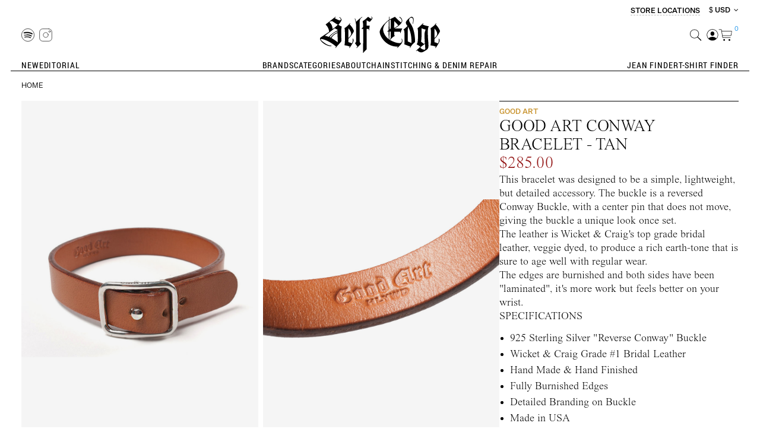

--- FILE ---
content_type: text/html; charset=utf-8
request_url: https://www.selfedge.com/index.php?route=product/product&product_id=1271
body_size: 28146
content:
<!DOCTYPE html>
<html dir="ltr" lang="en">
	<head>
		<meta charset="UTF-8"/>
		<meta name="viewport" content="width=device-width, initial-scale=1"/>
		<meta http-equiv="X-UA-Compatible" content="IE=edge"/>
		<title>
			Good Art Conway Bracelet - Tan
		</title>
		<base href="https://www.selfedge.com/"/>
					<meta name="description" content="This bracelet was designed to be a simple, lightweight, but detailed accessory. The buckle is a reversed Conway Buckle, with a center pin that does not move, giving the buckle a unique look once set.
The leather is Wicket &amp; Craig's top grade bridal leather, veggie dyed, to produce a rich earth-tone that is sure to age well with regular wear.
The edges are burnished and both sides have been "laminated", it's more work but feels better on your wrist.
"/>
						<script src="https://chimpstatic.com/mcjs-connected/js/users/89ebde2e4ed9c12f0389442df/d945a6a4ea8d7258cbc3f09b4.js" async="true"></script>


				<script src="catalog/view/javascript/jquery/jquery-2.1.1.min.js" type="text/javascript"></script>

				
		<!-- Latest compiled and minified CSS -->
		
		<link rel="stylesheet" href="/catalog/view/javascript/bootstrap/css/bootstrap.min.css" />
		<link rel="stylesheet" href="/catalog/view/javascript/bootstrap/css/bootstrap-theme.min.css" />

		<!-- Latest compiled and minified JavaScript -->
				<script src="/catalog/view/javascript/bootstrap/js/bootstrap.min.js"> </script>

		<link href="catalog/view/theme/selfedge/compiled/stylesheets/global.css" rel="stylesheet" type="text/css"/>

		<script src="catalog/view/theme/selfedge/compiled/js/manifest.js"></script>
		<script src="catalog/view/theme/selfedge/compiled/js/vendor.js"></script>
		<script src="catalog/view/theme/selfedge/compiled/js/app.js" defer></script>
		<script src="catalog/view/theme/selfedge/compiled/js/validate.js" defer></script>

		<link href="catalog/view/javascript/font-awesome/css/font-awesome.min.css" rel="stylesheet" type="text/css"/>

					<link href="catalog/view/javascript/jquery/swiper/css/swiper.min.css" type="text/css" rel="stylesheet" media="screen"/>
					<link href="catalog/view/javascript/jquery/swiper/css/opencart.css" type="text/css" rel="stylesheet" media="screen"/>
					<link href="catalog/view/javascript/jquery/magnific/magnific-popup.css" type="text/css" rel="stylesheet" media="screen"/>
					<link href="catalog/view/javascript/jquery/datetimepicker/bootstrap-datetimepicker.min.css" type="text/css" rel="stylesheet" media="screen"/>
		
					<script src="catalog/view/javascript/jquery/swiper/js/swiper.jquery.min.js" type="text/javascript"></script>
					<script src="catalog/view/javascript/jquery/magnific/jquery.magnific-popup.min.js" type="text/javascript"></script>
					<script src="catalog/view/javascript/jquery/datetimepicker/moment/moment.min.js" type="text/javascript"></script>
					<script src="catalog/view/javascript/jquery/datetimepicker/moment/moment-with-locales.min.js" type="text/javascript"></script>
					<script src="catalog/view/javascript/jquery/datetimepicker/bootstrap-datetimepicker.min.js" type="text/javascript"></script>
		
		<script src="catalog/view/javascript/common.js" type="text/javascript"></script>
		<!-- <script src="/catalog/view/theme/selfedge/js/global.js" type="text/javascript"></script> -->
					<script src="/catalog/view/javascript/selfedge/jquery.colorbox-min.js" type="text/javascript"></script>
					<script src="/catalog/view/javascript/selfedge/common-overrides.js" type="text/javascript"></script>
		
		
		
												
		
	<script src="https://web.squarecdn.com/v1/square.js"></script></head>

	<body x-data="{ navOpen: false, navActiveRef: '', searchOpen: false }" :class="(navOpen||searchOpen) ? 'overflow-hidden' : ''" class="pt-[65px] desktop:pt-0">
	
	<header class="page-content mobile:fixed mobile:top-0 mobile:left-0 mobile:right-0 mobile:z-50 bg-white relative remover-margin">

		<div class="mobile:hidden flex flex-row justify-end mt-[8px] items-end">
			<div class="stroe text-12">
								<a href="https://www.selfedge.com/index.php?route=selfedge/locations" class="font-sans font-medium uppercase">
					 Store Locations
				</a>
				<span></span>
			</div>
			<div class="currency-fro text-12">
				<div class="pull-left">
  <form action="https://www.selfedge.com/index.php?route=common/currency/currency" method="post" enctype="multipart/form-data" id="form-currency">
    <div class="btn-group">
      <button class="btn btn-link dropdown-toggle font-sans font-medium text-12 leading-[16px] uppercase" data-toggle="dropdown">         <strong class=" font-medium text-12 leading-[16px] uppercase">$</strong> 
        <span class=" font-sans font-medium text-12 leading-[16px] uppercase">USD</span>                                                                                                                                         &nbsp;<i class="fa fa-angle-down" ></i>
      </button>
      <ul class="dropdown-menu">
                        <li>
          <button class="currency-select btn btn-link btn-block" type="button" name="USD">$ USD</button>
        </li>
                                <li>
          <button class="currency-select btn btn-link btn-block" type="button" name="EUR">€ EUR</button>
        </li>
                                <li>
          <button class="currency-select btn btn-link btn-block" type="button" name="JPY">¥ JPY</button>
        </li>
                                <li>
          <button class="currency-select btn btn-link btn-block" type="button" name="GBP">£ GBP</button>
        </li>
                                <li>
          <button class="currency-select btn btn-link btn-block" type="button" name="CAN">$ CAN</button>
        </li>
                                <li>
          <button class="currency-select btn btn-link btn-block" type="button" name="AUD">$ AUD</button>
        </li>
                                <li>
          <button class="currency-select btn btn-link btn-block" type="button" name="CHF">₣ CHF</button>
        </li>
                                <li>
          <button class="currency-select btn btn-link btn-block" type="button" name="CNY">¥ CNY</button>
        </li>
                                <li>
          <button class="currency-select btn btn-link btn-block" type="button" name="MXN">$ MXN</button>
        </li>
                      </ul>
    </div>
    <input type="hidden" name="code" value="" />
    <input type="hidden" name="redirect" value="https://www.selfedge.com/index.php?route=product/product&amp;product_id=1271" />
  </form>
</div>
 

			</div>
		</div>

		<div class="flex flex-row mobile:h-[66px] items-center border-bottom-1 items-center">
			<div class="flex flex-row w-1/4 gap-8 ">
								<a @click="navOpen = !navOpen" class=" desktop:hidden p-[12px] cursor-pointer" :class="navOpen ? 'hidden' : 'block'">
					<img title="Toggle Navigation" alt="" src="/catalog/view/theme/selfedge/image/nav.svg" class="w-[18px] h-auto"/>
				</a>
				<a class="w-[22px] h-auto  desktop:hidden pr-[8px] cursor-pointer ml-8" @click="navOpen = !navOpen"  :class="navOpen ? 'block' : 'hidden'" >
					<img src="/catalog/view/theme/selfedge/image/xmark.svg" class="w-full h-auto " title="Close Menu" alt="Close">
				</a>

								<a class="hidden desktop:!block py-[8px] pr-[8px]" href="https://open.spotify.com/playlist/1xPLF97jaPF09SzjUe4AFW" target="_spotify">
					<img title=" Spotify " alt=" Spotify " src="catalog/view/theme/selfedge/image/spotify_logo.svg" class="block h-[22px] xl:h-[32px] w-auto"/>
				</a>

								<a class="hidden desktop:!block py-[8px] pr-[8px]" href="http://www.instagram.com/selfedge" target="_instagram">
					<img title="Instagram" alt="Instagram" src="/catalog/view/theme/selfedge/image/instagram_logo.svg" class="block h-[22px] xl:h-[32px] w-auto"/>
				</a>
			</div>

			<div class="w-1/2">
				<a href="https://www.selfedge.com/index.php?route=common/home" class="block">
					<img title="Self Edge" alt="Self Edge" src="/catalog/view/theme/selfedge/image/selfedge_logo.svg" class="block mx-auto h-[61px] lg:h-[61px] xl:h-[104px] w-auto"/>
				</a>
			</div>

			<div class="w-1/4 flex flex-col after-log">
				<div class="flex flex-row justify-end gap-8">

										<button @click="searchOpen = !searchOpen; searchOpen && setTimeout(function(){document.getElementById('clear-input-text-search').focus()},1)" class="pl-[8px]">
						<img title="Search" alt="Search" src="catalog/view/theme/selfedge/image/search_icon.svg" class="h-[20px] xl:h-[32px] w-auto "/>
					</button>
																<a href="https://www.selfedge.com/index.php?route=account/login" class="mobile:hidden pl-[8px]">
							<img title="Login" alt="Login" src="catalog/view/theme/selfedge/image/user.svg" class="h-[20px] xl:h-[32px] w-auto"/>
						</a>
					
										<a id="cart" class="flex flex-row justify-start items-start" href="https://www.selfedge.com/index.php?route=checkout/cart" title="Shopping Cart">
						<img src="catalog/view/theme/selfedge/image/cart_icon.svg" class="h-[20px] xl:h-[32px] w-auto" alt="View Cart"/>
						<span class="font-sans font-normal text-10 xl:text-16 text-blue leading-none mt-[-5px] pl-[4px]" x-init="$store.cart.itemCount = '0'"  x-text="$store.cart.itemCount">0</span>
					</a>
				</div>
							</div>
		</header>
		<script >
		function fixSort(){
			function getParameter(paramName) {
				var searchString = window.location.search.substring(1),
					i, val, params = searchString.split("&");

				for (i=0;i<params.length;i++) {
					val = params[i].split("=");
					if (val[0] == paramName) {
						return val[1];
					}
				}
				return null;
			}
			var dropdowns = [
				document.getElementById('input-sort'),
				document.getElementById('input-sort-mobile')
			];
			var sort = getParameter('sort');
			var order = getParameter('order');
			for ( var index in dropdowns) {
				var dropdown = dropdowns[index];
				if (dropdown) {
					dropdown.options[dropdown.selectedIndex].removeAttribute('disabled');
					if (sort == '') {
						dropdown.selectedIndex = 1;
					} else {
						for (i = 0; i < dropdown.options.length; i++) {
							var val = dropdown.options[i].value;
							if (val.indexOf('order='+order) >= 0 && val.indexOf('sort='+sort) >= 0) {
								dropdown.selectedIndex = i;
								break;
							}
							if (i === dropdown.options.length - 1) {
								dropdown.selectedIndex = 1;
							}
						}
					}
					dropdown.options[dropdown.selectedIndex].setAttribute('disabled','');
				}
			}
		}
		window.addEventListener("pageshow", fixSort);
		(function(){
			var timeout, duration = 500;
			function openAccount(){
				$(this).addClass("open");
				$(".account_drop_down").show();
				clearTimeout(timeout);
			}
			function closeAccount(){
				$("#user_icon").removeClass("open");
				$(".account_drop_down").hide();
				clearTimeout(timeout);
			}
			$("body > header.page-content").on('mouseleave', function(){
				timeout = setTimeout(closeAccount, duration);
			});
			$("body > header.page-content").on('mouseover', 'a:not(#user_icon):not(.account_drop_down a)', closeAccount);
			$("body > header.page-content").on('mouseover', 'button', closeAccount);
			$("#user_icon").on('mouseenter', openAccount);
			$(".account_drop_down a").click(closeAccount);
		})();
		</script>

		<script>
	function search() {

	return {
		searchQuery: '',
		searchResults: null,
		isLoading: false,
		productsTotal: null,
		params: new URLSearchParams(),
		clearParams(param, value) {
			this.params = new URLSearchParams();
			if (param && value) {
				this.params.set(param, value);
			} else {
				this.searchQuery = '';
			}
		},
		fetchResults(e) {
			if (e && e.keyCode == 13) {
            	window.location = `/index.php?route=product/search&search=${this.searchQuery}&${this.params.toString()}`;
        	} else {
				let loadingTimeout = window.setTimeout(() => this.isLoading = true, 500);
				fetch(`/index.php?route=selfedge/api/search/products&search=${this.searchQuery}&${this.params.toString()}`,
				{
					method: 'get',
					headers: {
						'Content-Type': 'application/json'
					}
				})
					.then(res => res.json())
					.then(data => {
						window.clearTimeout(loadingTimeout);
						this.isLoading = false;
						this.productsTotal = data.total;
						this.searchResults = data.results || [];
					})
					.catch(e => {
						window.clearTimeout(loadingTimeout);
						this.isLoading = false;
					});
			}
		},
		optionsForProduct(product) {
			try {
				const result = product.option[0].product_option_value;
				return result;
			} catch (err) {
				return [];
			}
		}
	};
}
</script>


<div id="search-backdrop" x-show="searchOpen == true" class="bg-black/10 fixed inset-0 z-50" style="display:none;"></div>

<div id="search" x-trap="searchOpen" x-trap.noscroll="searchOpen" x-data="search()" x-show="searchOpen == true" @click.away="searchOpen = false" x-transition:enter="transition ease-out duration-300" x-transition:enter-start="opacity-0 transform scale-90" x-transition:enter-end="opacity-100 transform scale-100" x-transition:leave="transition ease-in duration-300" x-transition:leave-start="opacity-100 transform scale-100" x-transition:leave-end="opacity-0 transform scale-90" class="bg-white fixed inset-0 max-h-screen z-50 desktop:bottom-auto px-[16px] lg:px-[36px]  xl:px-[64px] overflow-y-auto" :class="searchOpen ? 'overflow-y-scroll' : ''" style="display:none;">

	<div class="flex flex-row items-center gap-[20px] my-[12px] desktop:my-[50px]">
		<div class="mobile:hidden flex-none lg:w-[120px] xl:w-[165px]">
			<a href="" class="mobile:hidden block">
				<img title="" alt="" src="catalog/view/theme/selfedge/image/selfedge_logo.svg" class="h-auto w-full"/>
			</a>
		</div>
		<div class="grow flex justify-center items-center">
		   <div class="lg:w-[575px] mobile_search_input sm:w-[360px] mobile:w-[312px] position-relative fix-search-position">
			<input x-ref="search_input" type="text" id="clear-input-text-search"  value="" placeholder="Search" class="se-search-textinput w-full" x-model="searchQuery" @keyup="fetchResults($event)"/>
			<button id="clear-input-text" @click="clearParams();fetchResults();" class="header-font btn-link btn-xs close-btn" aria-hidden="true"></button>
			</div>
		</div>

		<div class="flex-none lg:w-[120px] xl:w-[165px] flex justify-end">
			<a class="w-[22px] h-auto" @click="clearParams();fetchResults();searchOpen = !searchOpen;" role="button">
				<img src="/catalog/view/theme/selfedge/image/xmark.svg" class="w-full h-auto" title="Close Search" alt="Close"/>
			</a>
		</div>
	</div>


	<div x-show="((searchResults == null || searchResults== '') && productsTotal == 0) || (searchResults == null)  && !isLoading " class="mobile:mt-[60px] desktop:max-w-[575px] lg:mx-[140px] xl:mx-auto mb-[50px] cutm-before-search">
		<div class="text-16 uppercase font-medium">
			Top Search Terms
		</div>
		<ul class="text-16 font-light leading-[40px] my-[8px] ml-[16px]">
			<li>
				<a class="search-filter" href="/jeans">Jeans</a>
			</li>
			<li>
				<a class="search-filter" href="/index.php?route=product/search&filter=28">Denim</a>
			</li>
			<li>
				<a class="search-filter" href="/index.php?route=product/search&filter=32">Slim Tapered</a>
			</li>
			<li>
				<a class="search-filter" href="/samurai">Samurai</a>
			</li>
		</ul>
	</div>

	<div x-show="isLoading" class="p-[64px] text-center">Loading...</div>

	<div x-show="!isLoading && searchResults != null && productsTotal > 0" class="cutm-after-search mobile:mt-[40px] flex flex-col desktop:flex-row">
							<div class="w-[300px] lg:max-w-[20vw] shrink-0 mb-[50px]"> <div class="text-16 uppercase font-medium">
				Top Suggested Terms
			</div>
			<ul class="text-16 font-light leading-[40px] my-[8px] ml-[16px]">
				<li>
					<a href="#" class="search-filter" @click.prevent="clearParams('category_id','59');fetchResults();" :class="params.get('category_id') == '59' ? 'active' : ''">Jeans</a>
				</li>
				<li>
					<a href="#" class="search-filter" @click.prevent="clearParams('filter','28');fetchResults();" :class="params.get('filter') == '28' ? 'active' : ''">Denim</a>
				</li>
				<li>
					<a href="#" class="search-filter" @click.prevent="clearParams('filter','32');fetchResults();" :class="params.get('filter') == '32' ? 'active' : ''">Slim Tapered</a>
				</li>
				<li>
					<a href="#" class="search-filter" @click.prevent="clearParams('manufacturer_id','99');fetchResults();" :class="params.get('manufacturer_id') == '99' ? 'active' : ''">Samurai</a>
				</li>
			</ul>
		</div>


		<div x-show="searchResults != null" class="se-search-results-sections">
			<div class="text-12 uppercase font-normal mb-[16px] flex flex-row gap-[40px]">
				<div>
					<span x-text="productsTotal">0</span>
					Products</div>


				<a x-show="productsTotal" class="uppercase text-12 font-medium underline" x-bind:href="`/index.php?route=product/search&search=${searchQuery}&${params.toString()}`">View All</a>
			</div>

			<div class="grid grid-cols-2 sm:grid-cols-2 lg:grid-cols-4 xl:grid-cols-4 grid-flow-row gap-x-[8px]">
				<template x-show="searchResults != null" x-for="item in searchResults" :key="item.product_id">
					<a :href="item.href ? item.href.replace('amp;','') : ''">
						<figure class="relative bg-black-4 pt-[150%] shadow-new">
							<img :src="item.thumb" alt="" class="absolute inset-0 h-full w-full">
							<div class="absolute bottom-0 left-0 sm:px-8 px-18 py-8 lg:py-12 xl:py-18">

								<div class="font-medium text-white font-14 uppercase flex flex-row gap-[8px] mobile:hidden">
																		<template x-for="option in optionsForProduct(item)" :key="option.product_option_value_id">
										<div x-text="option.name" class="text-11"></div>
									</template>
								</div>
							</div>
						</figure>
						<div class="block text-11 xl:text-11 text-black uppercase sm:px-8 px-18 py-8 lg:py-15 pb-30 xl:py-18 leading-[1.5]">
							<div x-text="item.name"></div>
														<div class="font-medium mt-4">

								<span x-text="item.price"></span>
							</div>
						</div>
					</a>
				</template>
			</div>
		</div>
	</div>
</div></div>


				
<nav aria-label="Main Navigation" class="se-menu mt-1 relative overflow-hidden page-content add_my_cladss" :class="navOpen ? 'open' : ''">
	<div class="wrapper">
		<div class="desktop:hidden px-4 mb-[45px] right-fix">			
					<a href="/index.php?route=account/login" class="flex flex-row justify-start items-center gap-[15px]">
				<img title="Login" alt="Login" src="/catalog/view/theme/selfedge/image/user.svg" class="block h-[22px] xl:h-[32px] w-auto"/>
				<span class="text-14 font-medium uppercase underline">
				Login
				</span>				
			</a>
					<div class="currency-fro" >
			<div class="pull-left">
  <form action="https://www.selfedge.com/index.php?route=common/currency/currency" method="post" enctype="multipart/form-data" id="form-currency">
    <div class="btn-group">
      <button class="btn btn-link dropdown-toggle font-sans font-medium text-12 leading-[16px] uppercase" data-toggle="dropdown">         <strong class=" font-medium text-12 leading-[16px] uppercase">$</strong> 
        <span class=" font-sans font-medium text-12 leading-[16px] uppercase">USD</span>                                                                                                                                         &nbsp;<i class="fa fa-angle-down" ></i>
      </button>
      <ul class="dropdown-menu">
                        <li>
          <button class="currency-select btn btn-link btn-block" type="button" name="USD">$ USD</button>
        </li>
                                <li>
          <button class="currency-select btn btn-link btn-block" type="button" name="EUR">€ EUR</button>
        </li>
                                <li>
          <button class="currency-select btn btn-link btn-block" type="button" name="JPY">¥ JPY</button>
        </li>
                                <li>
          <button class="currency-select btn btn-link btn-block" type="button" name="GBP">£ GBP</button>
        </li>
                                <li>
          <button class="currency-select btn btn-link btn-block" type="button" name="CAN">$ CAN</button>
        </li>
                                <li>
          <button class="currency-select btn btn-link btn-block" type="button" name="AUD">$ AUD</button>
        </li>
                                <li>
          <button class="currency-select btn btn-link btn-block" type="button" name="CHF">₣ CHF</button>
        </li>
                                <li>
          <button class="currency-select btn btn-link btn-block" type="button" name="CNY">¥ CNY</button>
        </li>
                                <li>
          <button class="currency-select btn btn-link btn-block" type="button" name="MXN">$ MXN</button>
        </li>
                      </ul>
    </div>
    <input type="hidden" name="code" value="" />
    <input type="hidden" name="redirect" value="https://www.selfedge.com/index.php?route=product/product&amp;product_id=1271" />
  </form>
</div>
 

		    </div>
		</div>


		<div class="se-menu-section desktop:justify-start">
			<div x-ref="menuNew" x-data="{ open: false}" x-effect="open = navActiveRef == 'menuNew'  ? true : false" class="se-menu-section">
					<button @click="navActiveRef = navActiveRef=='menuNew' ? '' : 'menuNew'" :class="open ? 'open' : ''" class="se-menu-item text-20">
						<span>New </span>
						<span x-show="open" class="close-btn"></span>
					</button>

					<ul x-show="navActiveRef == 'menuNew'" x-transition.opacity class="se-submenu">
						<li>
							<a href="https://www.selfedge.com/index.php?route=selfedge/new_arrivals" class="se-submenu-item">
								All New
							</a>
						</li>
						<li>
							<a href="https://www.selfedge.com/index.php?route=product/update" class="se-submenu-item">
								Recent Updates
							</a>
						</li>
						<li>
							<a href="https://www.selfedge.com/index.php?route=selfedge/new_arrivals&category_id=61" class="se-submenu-item">
								New Shirts
							</a>
						</li>
						<li>
							<a href="https://www.selfedge.com/index.php?route=selfedge/new_arrivals&category_id=59" class="se-submenu-item">
								New Jeans
							</a>
						</li>
					</ul>
				</div>
			<a x-ref="menuEditorial" href="https://www.selfedge.com/index.php?route=selfedge/editorial" class="se-menu-item">Editorial</a>
		</div>

		<div class="se-menu-section desktop:justify-center">
							<div x-ref="menuBrands" x-data="{ open: false}" x-effect="open = navActiveRef == 'menuBrands'  ? true : false" class="se-menu-section">
					<button @click="navActiveRef = navActiveRef=='menuBrands' ? '' : 'menuBrands'" :class="open ? 'open' : ''" class="se-menu-item text-20">
						<span>Brands</span>
						<span x-show="open" class="close-btn"></span>
					</button>

					<ul x-show="navActiveRef == 'menuBrands'" x-transition.opacity class="se-submenu">
													<li>
								<a href="https://www.selfedge.com/3sixteen" class="se-submenu-item">
									3sixteen
								</a>
							</li>
													<li>
								<a href="https://www.selfedge.com/boncoura" class="se-submenu-item">
									Boncoura
								</a>
							</li>
													<li>
								<a href="https://www.selfedge.com/brain-dead" class="se-submenu-item">
									Brain Dead
								</a>
							</li>
													<li>
								<a href="https://www.selfedge.com/buzz-rickson" class="se-submenu-item">
									Buzz Rickson
								</a>
							</li>
													<li>
								<a href="https://www.selfedge.com/dandys" class="se-submenu-item">
									Dandy's
								</a>
							</li>
													<li>
								<a href="https://www.selfedge.com/devoa" class="se-submenu-item">
									Devoa
								</a>
							</li>
													<li>
								<a href="https://www.selfedge.com/excel" class="se-submenu-item">
									EXCEL
								</a>
							</li>
													<li>
								<a href="https://www.selfedge.com/eskhaton" class="se-submenu-item">
									Eskhaton
								</a>
							</li>
													<li>
								<a href="https://www.selfedge.com/fine-creek-leathers" class="se-submenu-item">
									Fine Creek Leathers
								</a>
							</li>
													<li>
								<a href="https://www.selfedge.com/the-flat-head" class="se-submenu-item">
									The Flat Head
								</a>
							</li>
													<li>
								<a href="https://www.selfedge.com/globe-specs" class="se-submenu-item">
									Globe Specs
								</a>
							</li>
													<li>
								<a href="https://www.selfedge.com/good-art" class="se-submenu-item">
									Good Art
								</a>
							</li>
													<li>
								<a href="https://www.selfedge.com/hermanos-koumori" class="se-submenu-item">
									Hermanos Koumori
								</a>
							</li>
													<li>
								<a href="https://www.selfedge.com/hollywood-trading-co" class="se-submenu-item">
									Hollywood Trading Co.
								</a>
							</li>
													<li>
								<a href="https://www.selfedge.com/imperial-denim" class="se-submenu-item">
									Imperial Denim
								</a>
							</li>
													<li>
								<a href="https://www.selfedge.com/iron-heart" class="se-submenu-item">
									Iron Heart
								</a>
							</li>
													<li>
								<a href="https://www.selfedge.com/kei-shigenaga" class="se-submenu-item">
									Kei Shigenaga
								</a>
							</li>
													<li>
								<a href="https://www.selfedge.com/masahiro-maruyama" class="se-submenu-item">
									Masahiro Maruyama
								</a>
							</li>
													<li>
								<a href="https://www.selfedge.com/merz-b-schwanen" class="se-submenu-item">
									Merz b. Schwanen
								</a>
							</li>
													<li>
								<a href="https://www.selfedge.com/mister-freedom" class="se-submenu-item">
									Mister Freedom
								</a>
							</li>
													<li>
								<a href="https://www.selfedge.com/neff-goldsmith" class="se-submenu-item">
									Neff Goldsmith
								</a>
							</li>
													<li>
								<a href="https://www.selfedge.com/prps" class="se-submenu-item">
									PRPS
								</a>
							</li>
													<li>
								<a href="https://www.selfedge.com/poten" class="se-submenu-item">
									Poten
								</a>
							</li>
													<li>
								<a href="https://www.selfedge.com/pure-blue-japan" class="se-submenu-item">
									Pure Blue Japan
								</a>
							</li>
													<li>
								<a href="https://www.selfedge.com/rick-owens" class="se-submenu-item">
									Rick Owens
								</a>
							</li>
													<li>
								<a href="https://www.selfedge.com/rigards" class="se-submenu-item">
									Rigards
								</a>
							</li>
													<li>
								<a href="https://www.selfedge.com/samurai" class="se-submenu-item">
									Samurai
								</a>
							</li>
													<li>
								<a href="https://www.selfedge.com/self-edge" class="se-submenu-item">
									Self Edge
								</a>
							</li>
													<li>
								<a href="https://www.selfedge.com/seuvas" class="se-submenu-item">
									Seuvas
								</a>
							</li>
													<li>
								<a href="https://www.selfedge.com/star-of-hollywood" class="se-submenu-item">
									Star of Hollywood
								</a>
							</li>
													<li>
								<a href="https://www.selfedge.com/stevenson-overall-co" class="se-submenu-item">
									Stevenson Overall Co.
								</a>
							</li>
													<li>
								<a href="https://www.selfedge.com/strike-gold" class="se-submenu-item">
									The Strike Gold
								</a>
							</li>
													<li>
								<a href="https://www.selfedge.com/studio-dartisan" class="se-submenu-item">
									Studio D'Artisan
								</a>
							</li>
													<li>
								<a href="https://www.selfedge.com/sugar-cane" class="se-submenu-item">
									Sugar Cane
								</a>
							</li>
													<li>
								<a href="https://www.selfedge.com/sun-surf" class="se-submenu-item">
									Sun Surf
								</a>
							</li>
													<li>
								<a href="https://www.selfedge.com/viridi-anne" class="se-submenu-item">
									The Viridi-anne
								</a>
							</li>
													<li>
								<a href="https://www.selfedge.com/warehouse" class="se-submenu-item">
									Warehouse
								</a>
							</li>
													<li>
								<a href="https://www.selfedge.com/werkstatt-munchen" class="se-submenu-item">
									Werkstatt München
								</a>
							</li>
													<li>
								<a href="https://www.selfedge.com/whitesville" class="se-submenu-item">
									Whitesville
								</a>
							</li>
											</ul>
				</div>
			
							<div x-ref="menuCategories" x-data="{ open: false }" x-effect="open = navActiveRef=='menuCategories' ? true : false" class="se-menu-section">

					<button @click="navActiveRef = navActiveRef=='menuCategories' ? '' : 'menuCategories'" :class="open ? 'open' : ''" class="se-menu-item text-20">
						<span>Categories</span>
						<span x-show="open" class="close-btn"></span>
					</button>

					<ul x-show="open" x-transition.opacity class="se-submenu">
						<span class="close-btn"></span>
													<li>
								<a class="se-submenu-item" href="https://www.selfedge.com/accessories">
									Accessories
								</a>
							</li>
													<li>
								<a class="se-submenu-item" href="https://www.selfedge.com/belts">
									Belts
								</a>
							</li>
													<li>
								<a class="se-submenu-item" href="https://www.selfedge.com/books-magazines">
									Books/Magazines
								</a>
							</li>
													<li>
								<a class="se-submenu-item" href="https://www.selfedge.com/chinos">
									Chinos
								</a>
							</li>
													<li>
								<a class="se-submenu-item" href="https://www.selfedge.com/eyewear">
									Eyewear
								</a>
							</li>
													<li>
								<a class="se-submenu-item" href="https://www.selfedge.com/footwear">
									Footwear
								</a>
							</li>
													<li>
								<a class="se-submenu-item" href="https://www.selfedge.com/index.php?route=account/voucher">
									Gift Certificates
								</a>
							</li>
													<li>
								<a class="se-submenu-item" href="https://www.selfedge.com/hats">
									Hats
								</a>
							</li>
													<li>
								<a class="se-submenu-item" href="https://www.selfedge.com/jackets-vests">
									Jackets/Vests
								</a>
							</li>
													<li>
								<a class="se-submenu-item" href="https://www.selfedge.com/jeans">
									Jeans
								</a>
							</li>
													<li>
								<a class="se-submenu-item" href="https://www.selfedge.com/jewelry">
									Jewelry
								</a>
							</li>
													<li>
								<a class="se-submenu-item" href="https://www.selfedge.com/shirts">
									Shirts
								</a>
							</li>
													<li>
								<a class="se-submenu-item" href="https://www.selfedge.com/shorts">
									Shorts
								</a>
							</li>
													<li>
								<a class="se-submenu-item" href="https://www.selfedge.com/socks">
									Socks
								</a>
							</li>
													<li>
								<a class="se-submenu-item" href="https://www.selfedge.com/sweaters-hoodies">
									Sweaters/Hoodies
								</a>
							</li>
													<li>
								<a class="se-submenu-item" href="https://www.selfedge.com/t-shirts">
									T-Shirts
								</a>
							</li>
													<li>
								<a class="se-submenu-item" href="https://www.selfedge.com/underwear">
									Underwear
								</a>
							</li>
													<li>
								<a class="se-submenu-item" href="https://www.selfedge.com/wallets">
									Wallets
								</a>
							</li>
													<li>
								<a class="se-submenu-item" href="https://www.selfedge.com/index.php?route=product/special">
									Warehouse Sale
								</a>
							</li>
											</ul>
				</div>
			
							<div x-ref="menuAbout" x-data="{ open: false }" x-effect="open = navActiveRef=='menuAbout' ? true : false" class="se-menu-section">
					<button @click="navActiveRef = navActiveRef=='menuAbout' ? '' : 'menuAbout'" :class="open ? 'open' : ''" class="se-menu-item text-20">
						<span>About</span>
						<span x-show="open" class="close-btn"></span>
					</button>

					<ul x-show="open" x-transition.opacity class="se-submenu">
													<li>
								<a class="se-submenu-item" href="https://www.selfedge.com/index.php?route=information/about_us">
									The Story
								</a>
							</li>
													<li>
								<a class="se-submenu-item" href="https://www.selfedge.com/index.php?route=selfedge/locations">
									Locations
								</a>
							</li>
													<li>
								<a class="se-submenu-item" href="https://www.selfedge.com/index.php?route=selfedge/lookbook">
									Lookbook
								</a>
							</li>
													<li>
								<a class="se-submenu-item" href="https://www.selfedge.com/index.php?route=selfedge/press">
									Press
								</a>
							</li>
													<li>
								<a class="se-submenu-item" href="https://www.selfedge.com/index.php?route=selfedge/privacy_policy">
									Shipping &amp; Exchanges
								</a>
							</li>
													<li>
								<a class="se-submenu-item" href="https://www.selfedge.com/index.php?route=information/contact">
									Contact Us
								</a>
							</li>
											</ul>
				</div>
			
			<a x-ref="menuRepair" href="/index.php?route=information/repair" class="se-menu-item">Chainstitching & Denim Repair</a>
		</div>
		<div class="se-menu-section desktop:justify-end">
			<a x-ref="menuJeanFinder" href="https://www.selfedge.com/index.php?route=selfedge/jeanfinder" class="se-menu-item">Jean Finder</a>
			<a x-ref="menuShirtFinder" href="https://www.selfedge.com/index.php?route=selfedge/tshirtfinder" class="se-menu-item">T-Shirt Finder</a>
		</div>
	</div>
	<div class="desktop:hidden nav-bottom-link">
		<a href="/index.php?route=account/login" class="uppercase underline text-14 xl:text-16 font-medium uppercase tracking-[-3.5%]">Subscribe To Our Newsletter</a>
	</div>
</nav>

<nav ref="desktopSubnav" id="desktopSubnav" class="se-desktop-subnav page-content bg-white desktop:pb-[32px] mobile:hidden" :class="navActiveRef !== '' && 'border-b'" x-show="navActiveRef!=''">
	<span @click="navActiveRef=''" class="close-btn z-50 chnge-menu-btn"></span>
	<ul x-show="navActiveRef=='menuNew'" class="py-8  mx-auto justify-center grid desktop:grid-cols-4 mobile:grid-cols-4 grid-flow-row gap-8
	desktop-menu-show" style="display: none;" x-transition.opacity >
		<li>
		     <div class="relative chnge-menu">
                <a class="bg-black-4" href="https://www.selfedge.com/index.php?route=selfedge/new_arrivals">
                    <picture class="absolute top-0 bottom-0 z-10 mix-blend-multiply">
                        <source media="(min-width: 800px)" srcset="">
                        <img class="min-w-full min-h-full object-contain" src="/catalog/view/theme/selfedge/image/menu-4.png"
						alt="Sugar Cane 1947 Jean - Black/Black (Self Edge Exclusive)" title="Sugar Cane 1947 Jean - Black/Black (Self Edge Exclusive)">
                    </picture>
                </a>
            </div>
			 <label><a href="https://www.selfedge.com/index.php?route=selfedge/new_arrivals">All New</a></label>

		</li>
		<li>
			 <div class="relative chnge-menu">
                <a class="bg-black-4" href="https://www.selfedge.com/index.php?route=product/update" >
                    <picture class="absolute top-0 bottom-0 z-10 mix-blend-multiply">
                        <source media="(min-width: 800px)" srcset="">
                        <img class="min-w-full min-h-full object-contain" src="/catalog/view/theme/selfedge/image/menu-3.png"
						alt="Sugar Cane 1947 Jean - Black/Black (Self Edge Exclusive)" title="Sugar Cane 1947 Jean - Black/Black (Self Edge Exclusive)">
                    </picture>
                </a>
            </div>
			<label><a href="https://www.selfedge.com/index.php?route=product/update">Recent Updates</a></label>
		</li>
		<li>
			 <div class="relative chnge-menu">
                <a class="bg-black-4" href="https://www.selfedge.com/index.php?route=selfedge/new_arrivals&category_id=61">
                    <picture class="absolute top-0 bottom-0 z-10 mix-blend-multiply">
                        <source media="(min-width: 800px)" srcset="">
                        <img class="min-w-full min-h-full object-contain" src="/catalog/view/theme/selfedge/image/menu-2.png"
						alt="Sugar Cane 1947 Jean - Black/Black (Self Edge Exclusive)" title="Sugar Cane 1947 Jean - Black/Black (Self Edge Exclusive)">
                    </picture>
                </a>
            </div>
			<label><a href="https://www.selfedge.com/index.php?route=selfedge/new_arrivals&category_id=61">New Shirts</a></label>
		</li>
		<li>
		   <div class="relative  chnge-menu">
                <a class="bg-black-4" href="https://www.selfedge.com/index.php?route=selfedge/new_arrivals&category_id=59">
                    <picture class="absolute top-0 bottom-0 z-10 mix-blend-multiply">
                        <source media="(min-width: 800px)" srcset="">
                        <img class="min-w-full min-h-full object-contain" src="/catalog/view/theme/selfedge/image/menu-1.png"
						alt="Sugar Cane 1947 Jean - Black/Black (Self Edge Exclusive)" title="Sugar Cane 1947 Jean - Black/Black (Self Edge Exclusive)">
                    </picture>
                </a>
          </div>
		  <label><a href="https://www.selfedge.com/index.php?route=selfedge/new_arrivals&category_id=59">New Jeans</a></label>

		</li>
	</ul>
			<ul x-show="navActiveRef=='menuBrands'" class="menu column-menu" style="display: none;" x-transition.opacity>

							<li class="menu-row">
					<a href="https://www.selfedge.com/3sixteen" class="lg:text-14 xl:text-16 uppercase leading-[1.1] tracking-[-2%] whitespace-nowrap">
						3sixteen
					</a>
				</li>
							<li class="menu-row">
					<a href="https://www.selfedge.com/boncoura" class="lg:text-14 xl:text-16 uppercase leading-[1.1] tracking-[-2%] whitespace-nowrap">
						Boncoura
					</a>
				</li>
							<li class="menu-row">
					<a href="https://www.selfedge.com/brain-dead" class="lg:text-14 xl:text-16 uppercase leading-[1.1] tracking-[-2%] whitespace-nowrap">
						Brain Dead
					</a>
				</li>
							<li class="menu-row">
					<a href="https://www.selfedge.com/buzz-rickson" class="lg:text-14 xl:text-16 uppercase leading-[1.1] tracking-[-2%] whitespace-nowrap">
						Buzz Rickson
					</a>
				</li>
							<li class="menu-row">
					<a href="https://www.selfedge.com/dandys" class="lg:text-14 xl:text-16 uppercase leading-[1.1] tracking-[-2%] whitespace-nowrap">
						Dandy's
					</a>
				</li>
							<li class="menu-row">
					<a href="https://www.selfedge.com/devoa" class="lg:text-14 xl:text-16 uppercase leading-[1.1] tracking-[-2%] whitespace-nowrap">
						Devoa
					</a>
				</li>
							<li class="menu-row">
					<a href="https://www.selfedge.com/excel" class="lg:text-14 xl:text-16 uppercase leading-[1.1] tracking-[-2%] whitespace-nowrap">
						EXCEL
					</a>
				</li>
							<li class="menu-row">
					<a href="https://www.selfedge.com/eskhaton" class="lg:text-14 xl:text-16 uppercase leading-[1.1] tracking-[-2%] whitespace-nowrap">
						Eskhaton
					</a>
				</li>
							<li class="menu-row">
					<a href="https://www.selfedge.com/fine-creek-leathers" class="lg:text-14 xl:text-16 uppercase leading-[1.1] tracking-[-2%] whitespace-nowrap">
						Fine Creek Leathers
					</a>
				</li>
							<li class="menu-row">
					<a href="https://www.selfedge.com/the-flat-head" class="lg:text-14 xl:text-16 uppercase leading-[1.1] tracking-[-2%] whitespace-nowrap">
						The Flat Head
					</a>
				</li>
							<li class="menu-row">
					<a href="https://www.selfedge.com/globe-specs" class="lg:text-14 xl:text-16 uppercase leading-[1.1] tracking-[-2%] whitespace-nowrap">
						Globe Specs
					</a>
				</li>
							<li class="menu-row">
					<a href="https://www.selfedge.com/good-art" class="lg:text-14 xl:text-16 uppercase leading-[1.1] tracking-[-2%] whitespace-nowrap">
						Good Art
					</a>
				</li>
							<li class="menu-row">
					<a href="https://www.selfedge.com/hermanos-koumori" class="lg:text-14 xl:text-16 uppercase leading-[1.1] tracking-[-2%] whitespace-nowrap">
						Hermanos Koumori
					</a>
				</li>
							<li class="menu-row">
					<a href="https://www.selfedge.com/hollywood-trading-co" class="lg:text-14 xl:text-16 uppercase leading-[1.1] tracking-[-2%] whitespace-nowrap">
						Hollywood Trading Co.
					</a>
				</li>
							<li class="menu-row">
					<a href="https://www.selfedge.com/imperial-denim" class="lg:text-14 xl:text-16 uppercase leading-[1.1] tracking-[-2%] whitespace-nowrap">
						Imperial Denim
					</a>
				</li>
							<li class="menu-row">
					<a href="https://www.selfedge.com/iron-heart" class="lg:text-14 xl:text-16 uppercase leading-[1.1] tracking-[-2%] whitespace-nowrap">
						Iron Heart
					</a>
				</li>
							<li class="menu-row">
					<a href="https://www.selfedge.com/kei-shigenaga" class="lg:text-14 xl:text-16 uppercase leading-[1.1] tracking-[-2%] whitespace-nowrap">
						Kei Shigenaga
					</a>
				</li>
							<li class="menu-row">
					<a href="https://www.selfedge.com/masahiro-maruyama" class="lg:text-14 xl:text-16 uppercase leading-[1.1] tracking-[-2%] whitespace-nowrap">
						Masahiro Maruyama
					</a>
				</li>
							<li class="menu-row">
					<a href="https://www.selfedge.com/merz-b-schwanen" class="lg:text-14 xl:text-16 uppercase leading-[1.1] tracking-[-2%] whitespace-nowrap">
						Merz b. Schwanen
					</a>
				</li>
							<li class="menu-row">
					<a href="https://www.selfedge.com/mister-freedom" class="lg:text-14 xl:text-16 uppercase leading-[1.1] tracking-[-2%] whitespace-nowrap">
						Mister Freedom
					</a>
				</li>
							<li class="menu-row">
					<a href="https://www.selfedge.com/neff-goldsmith" class="lg:text-14 xl:text-16 uppercase leading-[1.1] tracking-[-2%] whitespace-nowrap">
						Neff Goldsmith
					</a>
				</li>
							<li class="menu-row">
					<a href="https://www.selfedge.com/prps" class="lg:text-14 xl:text-16 uppercase leading-[1.1] tracking-[-2%] whitespace-nowrap">
						PRPS
					</a>
				</li>
							<li class="menu-row">
					<a href="https://www.selfedge.com/poten" class="lg:text-14 xl:text-16 uppercase leading-[1.1] tracking-[-2%] whitespace-nowrap">
						Poten
					</a>
				</li>
							<li class="menu-row">
					<a href="https://www.selfedge.com/pure-blue-japan" class="lg:text-14 xl:text-16 uppercase leading-[1.1] tracking-[-2%] whitespace-nowrap">
						Pure Blue Japan
					</a>
				</li>
							<li class="menu-row">
					<a href="https://www.selfedge.com/rick-owens" class="lg:text-14 xl:text-16 uppercase leading-[1.1] tracking-[-2%] whitespace-nowrap">
						Rick Owens
					</a>
				</li>
							<li class="menu-row">
					<a href="https://www.selfedge.com/rigards" class="lg:text-14 xl:text-16 uppercase leading-[1.1] tracking-[-2%] whitespace-nowrap">
						Rigards
					</a>
				</li>
							<li class="menu-row">
					<a href="https://www.selfedge.com/samurai" class="lg:text-14 xl:text-16 uppercase leading-[1.1] tracking-[-2%] whitespace-nowrap">
						Samurai
					</a>
				</li>
							<li class="menu-row">
					<a href="https://www.selfedge.com/self-edge" class="lg:text-14 xl:text-16 uppercase leading-[1.1] tracking-[-2%] whitespace-nowrap">
						Self Edge
					</a>
				</li>
							<li class="menu-row">
					<a href="https://www.selfedge.com/seuvas" class="lg:text-14 xl:text-16 uppercase leading-[1.1] tracking-[-2%] whitespace-nowrap">
						Seuvas
					</a>
				</li>
							<li class="menu-row">
					<a href="https://www.selfedge.com/star-of-hollywood" class="lg:text-14 xl:text-16 uppercase leading-[1.1] tracking-[-2%] whitespace-nowrap">
						Star of Hollywood
					</a>
				</li>
							<li class="menu-row">
					<a href="https://www.selfedge.com/stevenson-overall-co" class="lg:text-14 xl:text-16 uppercase leading-[1.1] tracking-[-2%] whitespace-nowrap">
						Stevenson Overall Co.
					</a>
				</li>
							<li class="menu-row">
					<a href="https://www.selfedge.com/strike-gold" class="lg:text-14 xl:text-16 uppercase leading-[1.1] tracking-[-2%] whitespace-nowrap">
						The Strike Gold
					</a>
				</li>
							<li class="menu-row">
					<a href="https://www.selfedge.com/studio-dartisan" class="lg:text-14 xl:text-16 uppercase leading-[1.1] tracking-[-2%] whitespace-nowrap">
						Studio D'Artisan
					</a>
				</li>
							<li class="menu-row">
					<a href="https://www.selfedge.com/sugar-cane" class="lg:text-14 xl:text-16 uppercase leading-[1.1] tracking-[-2%] whitespace-nowrap">
						Sugar Cane
					</a>
				</li>
							<li class="menu-row">
					<a href="https://www.selfedge.com/sun-surf" class="lg:text-14 xl:text-16 uppercase leading-[1.1] tracking-[-2%] whitespace-nowrap">
						Sun Surf
					</a>
				</li>
							<li class="menu-row">
					<a href="https://www.selfedge.com/viridi-anne" class="lg:text-14 xl:text-16 uppercase leading-[1.1] tracking-[-2%] whitespace-nowrap">
						The Viridi-anne
					</a>
				</li>
							<li class="menu-row">
					<a href="https://www.selfedge.com/warehouse" class="lg:text-14 xl:text-16 uppercase leading-[1.1] tracking-[-2%] whitespace-nowrap">
						Warehouse
					</a>
				</li>
							<li class="menu-row">
					<a href="https://www.selfedge.com/werkstatt-munchen" class="lg:text-14 xl:text-16 uppercase leading-[1.1] tracking-[-2%] whitespace-nowrap">
						Werkstatt München
					</a>
				</li>
							<li class="menu-row">
					<a href="https://www.selfedge.com/whitesville" class="lg:text-14 xl:text-16 uppercase leading-[1.1] tracking-[-2%] whitespace-nowrap">
						Whitesville
					</a>
				</li>
					</ul>
	
			<ul x-show="navActiveRef=='menuCategories'" class="menu column-menu" style="display: none;" x-transition.opacity>

							<li class="menu-row">
					<a href="https://www.selfedge.com/accessories" class="lg:text-14 xl:text-16 uppercase leading-[1.1] tracking-[-2%] whitespace-nowrap">
						Accessories
					</a>
				</li>
							<li class="menu-row">
					<a href="https://www.selfedge.com/belts" class="lg:text-14 xl:text-16 uppercase leading-[1.1] tracking-[-2%] whitespace-nowrap">
						Belts
					</a>
				</li>
							<li class="menu-row">
					<a href="https://www.selfedge.com/books-magazines" class="lg:text-14 xl:text-16 uppercase leading-[1.1] tracking-[-2%] whitespace-nowrap">
						Books/Magazines
					</a>
				</li>
							<li class="menu-row">
					<a href="https://www.selfedge.com/chinos" class="lg:text-14 xl:text-16 uppercase leading-[1.1] tracking-[-2%] whitespace-nowrap">
						Chinos
					</a>
				</li>
							<li class="menu-row">
					<a href="https://www.selfedge.com/eyewear" class="lg:text-14 xl:text-16 uppercase leading-[1.1] tracking-[-2%] whitespace-nowrap">
						Eyewear
					</a>
				</li>
							<li class="menu-row">
					<a href="https://www.selfedge.com/footwear" class="lg:text-14 xl:text-16 uppercase leading-[1.1] tracking-[-2%] whitespace-nowrap">
						Footwear
					</a>
				</li>
							<li class="menu-row">
					<a href="https://www.selfedge.com/index.php?route=account/voucher" class="lg:text-14 xl:text-16 uppercase leading-[1.1] tracking-[-2%] whitespace-nowrap">
						Gift Certificates
					</a>
				</li>
							<li class="menu-row">
					<a href="https://www.selfedge.com/hats" class="lg:text-14 xl:text-16 uppercase leading-[1.1] tracking-[-2%] whitespace-nowrap">
						Hats
					</a>
				</li>
							<li class="menu-row">
					<a href="https://www.selfedge.com/jackets-vests" class="lg:text-14 xl:text-16 uppercase leading-[1.1] tracking-[-2%] whitespace-nowrap">
						Jackets/Vests
					</a>
				</li>
							<li class="menu-row">
					<a href="https://www.selfedge.com/jeans" class="lg:text-14 xl:text-16 uppercase leading-[1.1] tracking-[-2%] whitespace-nowrap">
						Jeans
					</a>
				</li>
							<li class="menu-row">
					<a href="https://www.selfedge.com/jewelry" class="lg:text-14 xl:text-16 uppercase leading-[1.1] tracking-[-2%] whitespace-nowrap">
						Jewelry
					</a>
				</li>
							<li class="menu-row">
					<a href="https://www.selfedge.com/shirts" class="lg:text-14 xl:text-16 uppercase leading-[1.1] tracking-[-2%] whitespace-nowrap">
						Shirts
					</a>
				</li>
							<li class="menu-row">
					<a href="https://www.selfedge.com/shorts" class="lg:text-14 xl:text-16 uppercase leading-[1.1] tracking-[-2%] whitespace-nowrap">
						Shorts
					</a>
				</li>
							<li class="menu-row">
					<a href="https://www.selfedge.com/socks" class="lg:text-14 xl:text-16 uppercase leading-[1.1] tracking-[-2%] whitespace-nowrap">
						Socks
					</a>
				</li>
							<li class="menu-row">
					<a href="https://www.selfedge.com/sweaters-hoodies" class="lg:text-14 xl:text-16 uppercase leading-[1.1] tracking-[-2%] whitespace-nowrap">
						Sweaters/Hoodies
					</a>
				</li>
							<li class="menu-row">
					<a href="https://www.selfedge.com/t-shirts" class="lg:text-14 xl:text-16 uppercase leading-[1.1] tracking-[-2%] whitespace-nowrap">
						T-Shirts
					</a>
				</li>
							<li class="menu-row">
					<a href="https://www.selfedge.com/underwear" class="lg:text-14 xl:text-16 uppercase leading-[1.1] tracking-[-2%] whitespace-nowrap">
						Underwear
					</a>
				</li>
							<li class="menu-row">
					<a href="https://www.selfedge.com/wallets" class="lg:text-14 xl:text-16 uppercase leading-[1.1] tracking-[-2%] whitespace-nowrap">
						Wallets
					</a>
				</li>
							<li class="menu-row">
					<a href="https://www.selfedge.com/index.php?route=product/special" class="lg:text-14 xl:text-16 uppercase leading-[1.1] tracking-[-2%] whitespace-nowrap">
						Warehouse Sale
					</a>
				</li>
					</ul>
	
			<ul x-show="navActiveRef=='menuAbout'" class="menu column-menu" style="display: none;" x-transition.opacity>

							<li class="menu-row">
					<a href="https://www.selfedge.com/index.php?route=information/about_us" class="lg:text-14 xl:text-16 uppercase leading-[1.1] tracking-[-2%] whitespace-nowrap">
						The Story
					</a>
				</li>
							<li class="menu-row">
					<a href="https://www.selfedge.com/index.php?route=selfedge/locations" class="lg:text-14 xl:text-16 uppercase leading-[1.1] tracking-[-2%] whitespace-nowrap">
						Locations
					</a>
				</li>
							<li class="menu-row">
					<a href="https://www.selfedge.com/index.php?route=selfedge/lookbook" class="lg:text-14 xl:text-16 uppercase leading-[1.1] tracking-[-2%] whitespace-nowrap">
						Lookbook
					</a>
				</li>
							<li class="menu-row">
					<a href="https://www.selfedge.com/index.php?route=selfedge/press" class="lg:text-14 xl:text-16 uppercase leading-[1.1] tracking-[-2%] whitespace-nowrap">
						Press
					</a>
				</li>
							<li class="menu-row">
					<a href="https://www.selfedge.com/index.php?route=selfedge/privacy_policy" class="lg:text-14 xl:text-16 uppercase leading-[1.1] tracking-[-2%] whitespace-nowrap">
						Shipping &amp; Exchanges
					</a>
				</li>
							<li class="menu-row">
					<a href="https://www.selfedge.com/index.php?route=information/contact" class="lg:text-14 xl:text-16 uppercase leading-[1.1] tracking-[-2%] whitespace-nowrap">
						Contact Us
					</a>
				</li>
					</ul>
	</nav>


<div id="product-product" class="page-content bottom-120-x">
  <ul class="se-breadcrumb tablet-space">
            <li>
      <a href="https://www.selfedge.com/index.php?route=common/home">Home</a>
    </li>
                  </ul>

  <div class="">
    

            
    <div id="content" class="w-full ">
      

      <div class="flex flex-row sm:flex-col gap-[24px]">

                                        <div class="w-2/3 sm:w-full md:w-1/2 sm:hidden">

                    <div class="grid grid-cols-2 grid-flow-row gap-8 div-2mine mb-64 xl:mb-[120px] desktop:mb-[80px] sm:mb-64">

                        <a href="https://images.selfedge.com/cache/catalog/G_TAN_BRACELET_01-1025x1538.jpg" title="Good Art Conway Bracelet - Tan" rel="group1" class="bg-black-4 flex justify-center items-center product-img-cb cboxElement">
              <img class="block w-full mix-blend-multiply" src="https://images.selfedge.com/cache/catalog/G_TAN_BRACELET_01-1025x1538.jpg" title="Good Art Conway Bracelet - Tan" alt="Good Art Conway Bracelet - Tan" />
            </a>
            
                                    <a href="https://images.selfedge.com/cache/catalog/G_TAN_BRACELET_02-1025x682.jpg" title="Good Art Conway Bracelet - Tan" rel="group1" class="bg-black-4 flex justify-center items-center product-img-cb cboxElement">
              <img loading="lazy" src="https://images.selfedge.com/cache/catalog/G_TAN_BRACELET_02-1025x682.jpg" title="Good Art Conway Bracelet - Tan" alt="Good Art Conway Bracelet - Tan" class="block w-full object-cover" style="mix-blend-mode: multiply;" /></a>
                        <a href="https://images.selfedge.com/cache/catalog/G_TAN_BRACELET_03-1025x682.jpg" title="Good Art Conway Bracelet - Tan" rel="group1" class="bg-black-4 flex justify-center items-center product-img-cb cboxElement">
              <img loading="lazy" src="https://images.selfedge.com/cache/catalog/G_TAN_BRACELET_03-1025x682.jpg" title="Good Art Conway Bracelet - Tan" alt="Good Art Conway Bracelet - Tan" class="block w-full object-cover" style="mix-blend-mode: multiply;" /></a>
                        <a href="https://images.selfedge.com/cache/catalog/G_TAN_BRACELET_04-1025x682.jpg" title="Good Art Conway Bracelet - Tan" rel="group1" class="bg-black-4 flex justify-center items-center product-img-cb cboxElement">
              <img loading="lazy" src="https://images.selfedge.com/cache/catalog/G_TAN_BRACELET_04-1025x682.jpg" title="Good Art Conway Bracelet - Tan" alt="Good Art Conway Bracelet - Tan" class="block w-full object-cover" style="mix-blend-mode: multiply;" /></a>
                        <a href="https://images.selfedge.com/cache/catalog/G_TAN_BRACELET_05-1025x682.jpg" title="Good Art Conway Bracelet - Tan" rel="group1" class="bg-black-4 flex justify-center items-center product-img-cb cboxElement">
              <img loading="lazy" src="https://images.selfedge.com/cache/catalog/G_TAN_BRACELET_05-1025x682.jpg" title="Good Art Conway Bracelet - Tan" alt="Good Art Conway Bracelet - Tan" class="block w-full object-cover" style="mix-blend-mode: multiply;" /></a>
                        <a href="https://images.selfedge.com/cache/catalog/G_TAN_BRACELET_06-682x1025.jpg" title="Good Art Conway Bracelet - Tan" rel="group1" class="bg-black-4 flex justify-center items-center product-img-cb cboxElement">
              <img loading="lazy" src="https://images.selfedge.com/cache/catalog/G_TAN_BRACELET_06-682x1025.jpg" title="Good Art Conway Bracelet - Tan" alt="Good Art Conway Bracelet - Tan" class="block w-full object-cover" style="mix-blend-mode: multiply;" /></a>
                        <a href="https://images.selfedge.com/cache/catalog/G_TAN_BRACELET_07-1025x682.jpg" title="Good Art Conway Bracelet - Tan" rel="group1" class="bg-black-4 flex justify-center items-center product-img-cb cboxElement">
              <img loading="lazy" src="https://images.selfedge.com/cache/catalog/G_TAN_BRACELET_07-1025x682.jpg" title="Good Art Conway Bracelet - Tan" alt="Good Art Conway Bracelet - Tan" class="block w-full object-cover" style="mix-blend-mode: multiply;" /></a>
                        <a href="https://images.selfedge.com/cache/catalog/G_TAN_BRACELET_08-1025x682.jpg" title="Good Art Conway Bracelet - Tan" rel="group1" class="bg-black-4 flex justify-center items-center product-img-cb cboxElement">
              <img loading="lazy" src="https://images.selfedge.com/cache/catalog/G_TAN_BRACELET_08-1025x682.jpg" title="Good Art Conway Bracelet - Tan" alt="Good Art Conway Bracelet - Tan" class="block w-full object-cover" style="mix-blend-mode: multiply;" /></a>
                                  </div>
                  </div>
        
        <div class=" border-t w-1/3 md:w-1/2 sm:w-full flex flex-col gap-[16px] py-8">
          <div class="flex flex-row justify-between items-start text-12 leading-16 font-medium">
            <div>
                            <a href="https://www.selfedge.com/good-art" class="uppercase text-mustard hover:text-magenta sm:pl-[8px]">Good Art</a>
                          </div>

          </div>

                    <h1 class="desktop:font-serif uppercase sm:text-14 text-28 xl:text-32 leading-[114%] tracking-[-2%] font-family-my sm:leading-[24px] sm:pl-[8px]">
            Good Art Conway Bracelet - Tan
          </h1>

          <h4 class="desktop:font-serif uppercase sm:text-14 text-28 xl:text-32 leading-[114%] tracking-[-2%] font-family-my sm:leading-[24px] sm:pl-[8px] price"> $285.00</h4>
                              <div class="w-2/3 sm:w-full md:w-1/2 desktop:hidden md:hidden">
                        <div class="carousel swiper-viewport">
              <div id="product_carousel" class="swiper-container aspect-auto">
                <div class="swiper-wrapper">
                                                  <div class="swiper-slide text-center item active">
                      <img loading="lazy" class="img-responsive" title="Good Art Conway Bracelet - Tan" alt="Good Art Conway Bracelet - Tan" src="https://images.selfedge.com/cache/catalog/G_TAN_BRACELET_01-1025x1538.jpg">
                  </div>
                                                                                                            <div class="swiper-slide text-center item ">
                      <img loading="lazy" class="img-responsive" title="Good Art Conway Bracelet - Tan" alt="Good Art Conway Bracelet - Tan" src="https://images.selfedge.com/cache/catalog/G_TAN_BRACELET_02-1025x682.jpg">
                    </div>
                                                                                                  <div class="swiper-slide text-center item ">
                      <img loading="lazy" class="img-responsive" title="Good Art Conway Bracelet - Tan" alt="Good Art Conway Bracelet - Tan" src="https://images.selfedge.com/cache/catalog/G_TAN_BRACELET_03-1025x682.jpg">
                    </div>
                                                                                                  <div class="swiper-slide text-center item ">
                      <img loading="lazy" class="img-responsive" title="Good Art Conway Bracelet - Tan" alt="Good Art Conway Bracelet - Tan" src="https://images.selfedge.com/cache/catalog/G_TAN_BRACELET_04-1025x682.jpg">
                    </div>
                                                                                                  <div class="swiper-slide text-center item ">
                      <img loading="lazy" class="img-responsive" title="Good Art Conway Bracelet - Tan" alt="Good Art Conway Bracelet - Tan" src="https://images.selfedge.com/cache/catalog/G_TAN_BRACELET_05-1025x682.jpg">
                    </div>
                                                                                                  <div class="swiper-slide text-center item ">
                      <img loading="lazy" class="img-responsive" title="Good Art Conway Bracelet - Tan" alt="Good Art Conway Bracelet - Tan" src="https://images.selfedge.com/cache/catalog/G_TAN_BRACELET_06-682x1025.jpg">
                    </div>
                                                                                                  <div class="swiper-slide text-center item ">
                      <img loading="lazy" class="img-responsive" title="Good Art Conway Bracelet - Tan" alt="Good Art Conway Bracelet - Tan" src="https://images.selfedge.com/cache/catalog/G_TAN_BRACELET_07-1025x682.jpg">
                    </div>
                                                                                                  <div class="swiper-slide text-center item ">
                      <img loading="lazy" class="img-responsive" title="Good Art Conway Bracelet - Tan" alt="Good Art Conway Bracelet - Tan" src="https://images.selfedge.com/cache/catalog/G_TAN_BRACELET_08-1025x682.jpg">
                    </div>
                                                                                          </div>
              </div>
              <ol class="swiper-pagination product-sldider-indi">
                                                <li data-target="#carousel" data-slide-to="0" class="active"></li>
                                    
                                                                <li data-target="#carousel" data-slide-to="1" class=""></li>
                                                                                <li data-target="#carousel" data-slide-to="2" class=""></li>
                                                                                <li data-target="#carousel" data-slide-to="3" class=""></li>
                                                                                                                                                                                                                                                                              </div>
            </div>
            <script type="text/javascript"><!--
            $('#product_carousel').swiper({
              mode: 'horizontal',
              slidesPerView: 1,
              pagination: '#product_carousel + .swiper-pagination',
              paginationClickable: true,
              spaceBetween: 30,
              loop: true
            });
            --></script>
                      <input type="hidden" name="quantity" value="1" size="2" id="input-quantity" class="form-control" />

          <input type="hidden" name="product_id" value="1271" />

                    <div class="font-serif font-light text-18 leading-[133%] tracking-[-1.5%] flex flex-col gap-[18px]  new-add">
            <p>This bracelet was designed to be a simple, lightweight, but detailed accessory. The buckle is a reversed Conway Buckle, with a center pin that does not move, giving the buckle a unique look once set.<br>
The leather is Wicket &amp; Craig's top grade bridal leather, veggie dyed, to produce a rich earth-tone that is sure to age well with regular wear.<br>
The edges are burnished and both sides have been "laminated", it's more work but feels better on your wrist.</p>

          </div>
          
                      <div class="font-serif font-light text-18 leading-[133%] tracking-[-1.5%] flex flex-col gap-[18px]  new-add ">
                                                                      <div class="mb-24 sm:pl-[8px]">
                <div class=" mb-12 uppercase">  Specifications </div>
                <div class="whitespace-pre-line leading-[150%] flex flex-col gap-[8px] sm:text-14" x-product-reformat="Feature">925 Sterling Silver &quot;Reverse Conway&quot; Buckle
Wicket &amp; Craig Grade #1 Bridal Leather 
Hand Made &amp; Hand Finished
Fully Burnished Edges
Detailed Branding on Buckle
Made in USA</div>
              </div>
                                                        <div class="mb-24 sm:pl-[8px]">
                <div class=" mb-12 uppercase">  Sizing </div>
                <div class="whitespace-pre-line leading-[150%] flex flex-col gap-[8px] sm:text-14" x-product-reformat="Sizing">Small: Measures 6.5&quot; from the middle hole to the center post.
Medium: Measures 7.25&quot; from the middle hole to the center post.
Large: Measures 8.25&quot; from the middle hole to the center post.
Leather Width: 12mm
Buckle Length: 22mm</div>
              </div>
                                                      </div>
                              <div id="product" class="sm:mb-[64px]">
                                                                                                                                                                                                                                                                      <div class="required" x-data="{ selectedProductOption: '' }">
              <div class="max-w-[450px] se-select sr-only">
                <label class="control-label py-[5px]" for="input-option8630">Select a Size</label>
                <select
                  id="input-option8630"
                  x-model="selectedProductOption"
                  value=""
                  name="option[8630]"
                  x-on:change="selectedProductOption = $event.target.value"
                >
                  <option selected disabled value="">Select a Size</option>
                                    <option value="8886" disabled>
                    S
                                      </option>
                                    <option value="8887" disabled>
                    M
                                      </option>
                                    <option value="8888">
                    L
                                      </option>
                                  </select>
              </div>


                                                
                              <div class="border-t sm:border-0 pt-32 sm:px-[8px]">
                                <div class="uppercase text-14 font-medium mb-12">Select a Size</div>
                <div class="max-w-[450px] chnge-ly" id="input-option8630">
                  <div class="grid grid-cols-3 sm:grid-cols-3 w-[60%] sm:w-[75%] border-t border-l">
                                                                                          
                                            <div class="border-r border-b relative aspect-1" :class="selectedProductOption === '8886' ? 'bg-black text-white font-medium' : ''">
                        <input x-model="selectedProductOption" class="hidden" name="option[8630]" id="input-option-value8886" type="radio" value="8886" disabled/>
                        <label class="cursor-pointer"
                          for="input-option-value8886"
                                                                            >
                                                                                                        <span class="uppercase font-serif text-center text-20 p-8">s</span>
                        </label>
                      </div>
                                                                                          
                                            <div class="border-r border-b relative aspect-1" :class="selectedProductOption === '8887' ? 'bg-black text-white font-medium' : ''">
                        <input x-model="selectedProductOption" class="hidden" name="option[8630]" id="input-option-value8887" type="radio" value="8887" disabled/>
                        <label class="cursor-pointer"
                          for="input-option-value8887"
                                                                            >
                                                                                                        <span class="uppercase font-serif text-center text-20 p-8">m</span>
                        </label>
                      </div>
                                                                                          
                                            <div class="border-r border-b relative aspect-1" :class="selectedProductOption === '8888' ? 'bg-black text-white font-medium' : ''">
                        <input x-model="selectedProductOption" class="hidden" name="option[8630]" id="input-option-value8888" type="radio" value="8888"/>
                        <label class="cursor-pointer"
                          for="input-option-value8888"
                                                    data-toggle="tooltip" data-placement="top" title="2"
                                                                            >
                                                                                                        <span class="uppercase font-serif text-center text-20 p-8">l</span>
                        </label>
                      </div>
                                      </div>
                </div>
                              </div>
                              
                                      
              <input type="hidden" name="quantity" value="1" id="input-quantity" />

              <input type="hidden" name="product_id" value="1271" />

                                                                        <div class="flex flex-row flex-wrap justify-between lg:justify-start items-center pt-32 pb-80 sm:px-[8px] chnage-text-pad " style="column-gap:min(40px, 7%);">
                <button type="button" id="button-cart" data-loading-text="Loading..." class="same-btn py-16 px-24 font-medium text-14 leading-[114%] tracking-[1%] text-white uppercase bg-mustard transition ease-in-out ring-thin ring-[#C6C6C6] hover:ring-mustard ring-inset">
                  Add to Cart
                </button>
                                <a href="https://www.selfedge.com/index.php?route=selfedge/wishlist/login&amp;product_id=1271" data-toggle="modal" id="wishlist-modalLabel" class="px-8 py-16 same-btn font-medium text-14 leading-[114%] tracking-[1%] text-black uppercase undecorate decoration-[0.5px]" >Your size sold out?<br><span class="underline underline-offset-[4px]">Add a restock notification.</span></a>
                              </div>
                            <div class="relative w-full ratio-1">
                                <div class="modal fade" id="wishlist-modal" tabindex="-1" role="dialog" aria-labelledby="wishlist-modalLabel" aria-hidden="true">
    <div class="modal-dialog w-full sm:m-0">
        <div class="modal-content br-0">
            <form class="modal-body px-[48px] py-[50px] mobile:px-[16px] pt-0 position-relative inline-block w-100 br-0">
              
                <h2 class="font-medium uppercase text-24 sm:text-16 xl:text-32 leading-[1] tracking-[-3%] br-text-sm">Notify Me</h2>
                  <button class="header-font btn-link btn-xs close-btn my-close-btn" data-dismiss="modal" aria-hidden="true">
                    <img src="/catalog/view/theme/selfedge/image/xmark.svg" class="w-full h-auto " title="Close Modal" alt="Close">
                  </button>
                <div class="border p-80 inline-block w-100 for-mobile-5">
                                                                                            <div class="text-center mb-30">
                            <p class="text-16 leading-32 uppercase font-medium text-center sm:text-[14px] sm:leading-[16px]">Not in stock? Select your size and we'll email you when it's available again.</p>
                        </div>
                                                                        
                        <div class="grid grid-cols-3  sm:grid-cols-3 
                        mb-18 w-160 border-l border-t" role="listbox" aria-activedescendant="">
                           
                                                                                                                                      
                                    <div class="size-value-wishlist border-r border-b"  data-product-option-id="8630" data-value-id="8886">
                                        <a role="option" id="wl_povid_8886" href="javascript:void(0);" title="Size  - 0 left in stock">s</a>
                                    </div>
                                   
                                
                                                                                                                                      
                                    <div class="size-value-wishlist border-r border-b"  data-product-option-id="8630" data-value-id="8887">
                                        <a role="option" id="wl_povid_8887" href="javascript:void(0);" title="Size  - 0 left in stock">m</a>
                                    </div>
                                   
                                
                                                                                                                                      
                                    <div class="size-value-wishlist border-r border-b"  data-product-option-id="8630" data-value-id="8888">
                                        <a role="option" id="wl_povid_8888" href="javascript:void(0);" title="Size  - 2 left in stock">l</a>
                                    </div>
                                   
                                
                                                        </div>
                         
                                                                
                    <div class="text-center mt-60">
                        <button type="submit" id="add-to-wishlist-button" 
                        class="se-btn se-btn-primary" disabled>Add Restock Notification</button>
                    </div>
                </div>
            </form>
        </div>
    </div>
</div>
<script>
    $("#wishlist-modal").on("submit", "form", function(event){
        event.preventDefault();
        wishlist.add("1271");
        $("#wishlist-modal").modal('hide');
    });
</script>

                              </div>
              

              
              <ul class="hidden list-none">
                <li>
                  Product Code:
                  GAJW_LEATHERBRACELET_TAN
                </li>

                
                <li>
                  Availability:
                  In Stock
                </li>
              </ul>

                              <ul class="hidden list-unstyled">
                                    <li>
                    <h2>$285.00</h2>
                  </li>
                   
                  
                  
                </ul>
              
                                                        <div class="desktop:hidden new-width-block border-t remover-arrow sm:px-[8px] sm:pb-[32px]">
                <div class=" uppercase text-14 font-medium py-20">
                  <a href="javascript:void(0)">product information <i class="fa fa-chevron-down float-right" aria-hidden="false"></i></a>
                </div>
                <div class=" text-18  leading-[150%] flex flex-col gap-[8px] font-serif">
                  <div class="card card-body border-0">
                    <p><p>This bracelet was designed to be a simple, lightweight, but detailed accessory. The buckle is a reversed Conway Buckle, with a center pin that does not move, giving the buckle a unique look once set.<br>
The leather is Wicket &amp; Craig's top grade bridal leather, veggie dyed, to produce a rich earth-tone that is sure to age well with regular wear.<br>
The edges are burnished and both sides have been "laminated", it's more work but feels better on your wrist.</p>
</p>
                  </div>
                </div>
              </div>
                                                                                          <div class="desktop:hidden new-width-block sm:px-[8px] sm:pb-[32px] border-t ">
                <div class="uppercase text-14 font-medium py-20 ">
                  Specifications                </div>
                <div class="new-text-add">
                  <div class="whitespace-pre-line text-18  leading-[150%] flex flex-col gap-[8px] font-serif " x-product-reformat="Feature">925 Sterling Silver &quot;Reverse Conway&quot; Buckle
Wicket &amp; Craig Grade #1 Bridal Leather 
Hand Made &amp; Hand Finished
Fully Burnished Edges
Detailed Branding on Buckle
Made in USA</div>
                </div>
              </div>
                                                                  <div class="desktop:hidden new-width-block sm:px-[8px] sm:pb-[32px] border-t ">
                <div class="uppercase text-14 font-medium py-20 ">
                  Sizing                </div>
                <div class="new-text-add">
                  <div class="whitespace-pre-line text-18  leading-[150%] flex flex-col gap-[8px] font-serif " x-product-reformat="Sizing">Small: Measures 6.5&quot; from the middle hole to the center post.
Medium: Measures 7.25&quot; from the middle hole to the center post.
Large: Measures 8.25&quot; from the middle hole to the center post.
Leather Width: 12mm
Buckle Length: 22mm</div>
                </div>
              </div>
                                                              
                        <div class="w-2/3 sm:w-full md:w-1/2 desktop:hidden md:hidden">

                            <div class="grid grid-cols-2 grid-flow-row gap-8 mx-[4px]">

                                <div class="bg-black-4 flex justify-center items-center">
                  <img class="block w-full mix-blend-multiply" src="https://images.selfedge.com/cache/catalog/G_TAN_BRACELET_01-1025x1538.jpg" title="Good Art Conway Bracelet - Tan" alt="Good Art Conway Bracelet - Tan" />
                </div>
                
                                                <div class="bg-black-4 flex justify-center items-center">
                  <img loading="lazy" src="https://images.selfedge.com/cache/catalog/G_TAN_BRACELET_02-1025x682.jpg" title="Good Art Conway Bracelet - Tan" alt="Good Art Conway Bracelet - Tan" class="block w-full object-cover" style="mix-blend-mode: multiply;" />
                </div>
                                <div class="bg-black-4 flex justify-center items-center">
                  <img loading="lazy" src="https://images.selfedge.com/cache/catalog/G_TAN_BRACELET_03-1025x682.jpg" title="Good Art Conway Bracelet - Tan" alt="Good Art Conway Bracelet - Tan" class="block w-full object-cover" style="mix-blend-mode: multiply;" />
                </div>
                                <div class="bg-black-4 flex justify-center items-center">
                  <img loading="lazy" src="https://images.selfedge.com/cache/catalog/G_TAN_BRACELET_04-1025x682.jpg" title="Good Art Conway Bracelet - Tan" alt="Good Art Conway Bracelet - Tan" class="block w-full object-cover" style="mix-blend-mode: multiply;" />
                </div>
                                <div class="bg-black-4 flex justify-center items-center">
                  <img loading="lazy" src="https://images.selfedge.com/cache/catalog/G_TAN_BRACELET_05-1025x682.jpg" title="Good Art Conway Bracelet - Tan" alt="Good Art Conway Bracelet - Tan" class="block w-full object-cover" style="mix-blend-mode: multiply;" />
                </div>
                                <div class="bg-black-4 flex justify-center items-center">
                  <img loading="lazy" src="https://images.selfedge.com/cache/catalog/G_TAN_BRACELET_06-682x1025.jpg" title="Good Art Conway Bracelet - Tan" alt="Good Art Conway Bracelet - Tan" class="block w-full object-cover" style="mix-blend-mode: multiply;" />
                </div>
                                <div class="bg-black-4 flex justify-center items-center">
                  <img loading="lazy" src="https://images.selfedge.com/cache/catalog/G_TAN_BRACELET_07-1025x682.jpg" title="Good Art Conway Bracelet - Tan" alt="Good Art Conway Bracelet - Tan" class="block w-full object-cover" style="mix-blend-mode: multiply;" />
                </div>
                                <div class="bg-black-4 flex justify-center items-center">
                  <img loading="lazy" src="https://images.selfedge.com/cache/catalog/G_TAN_BRACELET_08-1025x682.jpg" title="Good Art Conway Bracelet - Tan" alt="Good Art Conway Bracelet - Tan" class="block w-full object-cover" style="mix-blend-mode: multiply;" />
                </div>
                                
              </div>
                          </div>
                      </div>

                  </div>
      </div>

      
      
    </div></div>
      <div class="uppercase font-normal  slider_heading ">You might also like</div>
<script src="https://unpkg.com/smoothscroll-polyfill@0.4.4/dist/smoothscroll.js"></script>


<div  x-data="{
        skip: 5,
        next() {
            this.to((current, offset) => current + (offset * this.skip))
        },
        prev() {
            this.to((current, offset) => current - (offset * this.skip))
        },
        to(strategy) {
            let slider = this.$refs.slider
            let current = slider.scrollLeft
            let offset = slider.firstElementChild.getBoundingClientRect().width
            slider.scrollTo({ left: strategy(current, offset), behavior: 'smooth' })
        },
        focusableWhenVisible: {
            'x-intersect:enter'() {
                this.$el.removeAttribute('tabindex')
            },
            'x-intersect:leave'() {
                this.$el.setAttribute('tabindex', '-1')
            },
        }
    }"  class="flex d-desktop-show  flex-col w-full relative-p">
    <div x-on:keydown.right="next" x-on:keydown.left="prev" tabindex="0" role="region" aria-labelledby="carousel-label" class="flex space-x-6">
        <h2 id="carousel-label" class="sr-only" hidden>Carousel</h2>
           <div class="carousal-indicator">
            <button x-on:click="prev" class="text-6xl">
            <span aria-hidden="true">
			        <img src="/catalog/view/theme/selfedge/image/editorial/right_icon.svg" class="w-100 reverse-icon">
            </span>
            <span class="sr-only">Skip to previous slide</span>
        </button>
        <button x-on:click="next" class="text-6xl">
            <span aria-hidden="true">
			      <img src="/catalog/view/theme/selfedge/image/editorial/right_icon.svg" class="w-100">


            </span>
            <span class="sr-only">Skip to next slide</span>
        </button>
        <span id="carousel-content-label" class="sr-only" hidden>Carousel</span>
           </div>
        <ul
            x-ref="slider"
            tabindex="0"
            role="listbox"
            aria-labelledby="carousel-content-label"
            class="flex w-full overflow-x-scroll  slider_row snap-x snap-mandatory">
                        <li class="snap-start w-1/5 shrink-0 flex flex-col    p-4" role="option">
                <div>
                  <div class="block relative bg-black-4 aspect-[680/1025]">
                    <a href="https://www.selfedge.com/index.php?route=product/product&amp;product_id=1933">
                      <picture class="absolute top-0 bottom-0">
                        <source media="(min-width: 800px)"
                          srcset="https://images.selfedge.com/cache/catalog/20250214/Neff-Goldsmith-Signet-Ring-Sterling-Silver-1-680x1025.jpg " />
                        <img loading="lazy" class="w-full min-w-full min-h-full mix-blend-multiply" src="https://images.selfedge.com/cache/catalog/20250214/Neff-Goldsmith-Signet-Ring-Sterling-Silver-1-680x1025.jpg" alt="Neff Goldsmith Signet Ring - Sterling Silver">
                      </picture>
                      <div class="absolute inset-0 scrim"></div>
                      <div class="absolute bottom-0 left-0 sm:px-8 px-18 py-8 lg:py-12 xl:py-18 md:hidden">
                                                  <a href="https://www.selfedge.com/neff-goldsmith"
                            class="xl:block font-medium text-white text-12 uppercase mb-2 md:hidden">
                            Neff Goldsmith
                          </a>
                                                                          <ul class="list-none flex flex-row flex-wrap gap-4 lg:gap-6 xl:gap-8 font-medium leading-[1] text-white text-11 xl:text-12 uppercase mobile:hidden">
                                                                                                                      <li class="">
                                  8
                                </li>
                                                                                                                        <li class="">
                                  9
                                </li>
                                                                                                                        <li class="">
                                  10
                                </li>
                                                                                                                        <li class="">
                                  11
                                </li>
                                                                                    </ul>
                                              </div>
                    </a>
                  </div>
                  <a href="https://www.selfedge.com/index.php?route=product/product&amp;product_id=1933" tabindex="-1"
                    class="block text-11 xl:text-12 text-black uppercase sm:px-8 px-18 py-8 lg:py-12 xl:py-18 leading-[1.5]">
                    <span class="block">Neff Goldsmith Signet Ring - Sterling Silver</span>
                                          <span class="block font-medium mt-4">
                                                  <span>$525.00</span>
                                              </span>
                                      </a>
                </div>
            </li>
                        <li class="snap-start w-1/5 shrink-0 flex flex-col    p-4" role="option">
                <div>
                  <div class="block relative bg-black-4 aspect-[680/1025]">
                    <a href="https://www.selfedge.com/index.php?route=product/product&amp;product_id=3074">
                      <picture class="absolute top-0 bottom-0">
                        <source media="(min-width: 800px)"
                          srcset="https://images.selfedge.com/cache/catalog/20230430/GA_Pop_Lock_Chain_Bracelet-1-680x1025.jpg " />
                        <img loading="lazy" class="w-full min-w-full min-h-full mix-blend-multiply" src="https://images.selfedge.com/cache/catalog/20230430/GA_Pop_Lock_Chain_Bracelet-1-680x1025.jpg" alt="Good Art Pop Lock Chain Bracelet">
                      </picture>
                      <div class="absolute inset-0 scrim"></div>
                      <div class="absolute bottom-0 left-0 sm:px-8 px-18 py-8 lg:py-12 xl:py-18 md:hidden">
                                                  <a href="https://www.selfedge.com/good-art"
                            class="xl:block font-medium text-white text-12 uppercase mb-2 md:hidden">
                            Good Art
                          </a>
                                                                          <ul class="list-none flex flex-row flex-wrap gap-4 lg:gap-6 xl:gap-8 font-medium leading-[1] text-white text-11 xl:text-12 uppercase mobile:hidden">
                                                                                                                      <li class="">
                                  goosebumps
                                </li>
                                                                                                                        <li class="">
                                  shazam
                                </li>
                                                                                                                        <li class="">
                                  triple rosette
                                </li>
                                                                                    </ul>
                                              </div>
                    </a>
                  </div>
                  <a href="https://www.selfedge.com/index.php?route=product/product&amp;product_id=3074" tabindex="-1"
                    class="block text-11 xl:text-12 text-black uppercase sm:px-8 px-18 py-8 lg:py-12 xl:py-18 leading-[1.5]">
                    <span class="block">Good Art Pop Lock Chain Bracelet</span>
                                          <span class="block font-medium mt-4">
                                                  <span>$335.00</span>
                                              </span>
                                      </a>
                </div>
            </li>
                        <li class="snap-start w-1/5 shrink-0 flex flex-col    p-4" role="option">
                <div>
                  <div class="block relative bg-black-4 aspect-[680/1025]">
                    <a href="https://www.selfedge.com/index.php?route=product/product&amp;product_id=3915">
                      <picture class="absolute top-0 bottom-0">
                        <source media="(min-width: 800px)"
                          srcset="https://images.selfedge.com/cache/catalog/20250826/Devoa-100-Cashmere-Hand-Knit-Beanie-1-680x1025.jpg " />
                        <img loading="lazy" class="w-full min-w-full min-h-full mix-blend-multiply" src="https://images.selfedge.com/cache/catalog/20250826/Devoa-100-Cashmere-Hand-Knit-Beanie-1-680x1025.jpg" alt="Devoa 100% Cashmere Hand-Knit Beanie">
                      </picture>
                      <div class="absolute inset-0 scrim"></div>
                      <div class="absolute bottom-0 left-0 sm:px-8 px-18 py-8 lg:py-12 xl:py-18 md:hidden">
                                                  <a href="https://www.selfedge.com/devoa"
                            class="xl:block font-medium text-white text-12 uppercase mb-2 md:hidden">
                            Devoa
                          </a>
                                                                      </div>
                    </a>
                  </div>
                  <a href="https://www.selfedge.com/index.php?route=product/product&amp;product_id=3915" tabindex="-1"
                    class="block text-11 xl:text-12 text-black uppercase sm:px-8 px-18 py-8 lg:py-12 xl:py-18 leading-[1.5]">
                    <span class="block">Devoa 100% Cashmere Hand-Knit Beanie</span>
                                          <span class="block font-medium mt-4">
                                                  <span>$185.00</span>
                                              </span>
                                      </a>
                </div>
            </li>
                        <li class="snap-start w-1/5 shrink-0 flex flex-col    p-4" role="option">
                <div>
                  <div class="block relative bg-black-4 aspect-[680/1025]">
                    <a href="https://www.selfedge.com/index.php?route=product/product&amp;product_id=1232">
                      <picture class="absolute top-0 bottom-0">
                        <source media="(min-width: 800px)"
                          srcset="https://images.selfedge.com/cache/zencart/SENY_01-604x908.jpg " />
                        <img loading="lazy" class="w-full min-w-full min-h-full mix-blend-multiply" src="https://images.selfedge.com/cache/zencart/SENY_01-604x908.jpg" alt="Ebbet's Field for Self Edge Cap - SENY">
                      </picture>
                      <div class="absolute inset-0 scrim"></div>
                      <div class="absolute bottom-0 left-0 sm:px-8 px-18 py-8 lg:py-12 xl:py-18 md:hidden">
                                                  <a href="https://www.selfedge.com/self-edge"
                            class="xl:block font-medium text-white text-12 uppercase mb-2 md:hidden">
                            Self Edge
                          </a>
                                                                      </div>
                    </a>
                  </div>
                  <a href="https://www.selfedge.com/index.php?route=product/product&amp;product_id=1232" tabindex="-1"
                    class="block text-11 xl:text-12 text-black uppercase sm:px-8 px-18 py-8 lg:py-12 xl:py-18 leading-[1.5]">
                    <span class="block">Ebbet's Field for Self Edge Cap - SENY</span>
                                          <span class="block font-medium mt-4">
                                                  <span>$65.00</span>
                                              </span>
                                      </a>
                </div>
            </li>
                        <li class="snap-start w-1/5 shrink-0 flex flex-col    p-4" role="option">
                <div>
                  <div class="block relative bg-black-4 aspect-[680/1025]">
                    <a href="https://www.selfedge.com/index.php?route=product/product&amp;product_id=3474">
                      <picture class="absolute top-0 bottom-0">
                        <source media="(min-width: 800px)"
                          srcset="https://images.selfedge.com/cache/catalog/20240103/3sixteen_x_Self_Edge_Tonality_Of_Terrain_Collection_Zip_Hoodie_Warm_Moss-001-680x1025.jpg " />
                        <img loading="lazy" class="w-full min-w-full min-h-full mix-blend-multiply" src="https://images.selfedge.com/cache/catalog/20240103/3sixteen_x_Self_Edge_Tonality_Of_Terrain_Collection_Zip_Hoodie_Warm_Moss-001-680x1025.jpg" alt="3sixteen x Self Edge Tonality Of Terrain Collection - Zip Hoodie - Warm Moss">
                      </picture>
                      <div class="absolute inset-0 scrim"></div>
                      <div class="absolute bottom-0 left-0 sm:px-8 px-18 py-8 lg:py-12 xl:py-18 md:hidden">
                                                  <a href="https://www.selfedge.com/3sixteen"
                            class="xl:block font-medium text-white text-12 uppercase mb-2 md:hidden">
                            3sixteen
                          </a>
                                                                          <ul class="list-none flex flex-row flex-wrap gap-4 lg:gap-6 xl:gap-8 font-medium leading-[1] text-white text-11 xl:text-12 uppercase mobile:hidden">
                                                                                                                      <li class="">
                                  s
                                </li>
                                                                                                                        <li class="">
                                  m
                                </li>
                                                                                                                        <li class="">
                                  l
                                </li>
                                                                                                                        <li class="">
                                  xl
                                </li>
                                                                                                                        <li class="">
                                  xxl
                                </li>
                                                                                    </ul>
                                              </div>
                    </a>
                  </div>
                  <a href="https://www.selfedge.com/index.php?route=product/product&amp;product_id=3474" tabindex="-1"
                    class="block text-11 xl:text-12 text-black uppercase sm:px-8 px-18 py-8 lg:py-12 xl:py-18 leading-[1.5]">
                    <span class="block">3sixteen x Self Edge Tonality Of Terrain Collection - Zip Hoodie - Warm Moss</span>
                                          <span class="block font-medium mt-4">
                                                  <span>$225.00</span>
                                              </span>
                                      </a>
                </div>
            </li>
                        <li class="snap-start w-1/5 shrink-0 flex flex-col    p-4" role="option">
                <div>
                  <div class="block relative bg-black-4 aspect-[680/1025]">
                    <a href="https://www.selfedge.com/index.php?route=product/product&amp;product_id=1656">
                      <picture class="absolute top-0 bottom-0">
                        <source media="(min-width: 800px)"
                          srcset="https://images.selfedge.com/cache/catalog/DA_WHT_01-682x1025.jpg " />
                        <img loading="lazy" class="w-full min-w-full min-h-full mix-blend-multiply" src="https://images.selfedge.com/cache/catalog/DA_WHT_01-682x1025.jpg" alt="Studio D'Artisan Loopwheeled Pocket T-Shirt - White">
                      </picture>
                      <div class="absolute inset-0 scrim"></div>
                      <div class="absolute bottom-0 left-0 sm:px-8 px-18 py-8 lg:py-12 xl:py-18 md:hidden">
                                                  <a href="https://www.selfedge.com/studio-dartisan"
                            class="xl:block font-medium text-white text-12 uppercase mb-2 md:hidden">
                            Studio D'Artisan
                          </a>
                                                                          <ul class="list-none flex flex-row flex-wrap gap-4 lg:gap-6 xl:gap-8 font-medium leading-[1] text-white text-11 xl:text-12 uppercase mobile:hidden">
                                                                                                                      <li class="">
                                  s
                                </li>
                                                                                                                        <li class="">
                                  m
                                </li>
                                                                                                                        <li class="">
                                  l
                                </li>
                                                                                                                        <li class="">
                                  xl
                                </li>
                                                                                    </ul>
                                              </div>
                    </a>
                  </div>
                  <a href="https://www.selfedge.com/index.php?route=product/product&amp;product_id=1656" tabindex="-1"
                    class="block text-11 xl:text-12 text-black uppercase sm:px-8 px-18 py-8 lg:py-12 xl:py-18 leading-[1.5]">
                    <span class="block">Studio D'Artisan Loopwheeled Pocket T-Shirt - White</span>
                                          <span class="block font-medium mt-4">
                                                  <span>$100.00</span>
                                              </span>
                                      </a>
                </div>
            </li>
                        <li class="snap-start w-1/5 shrink-0 flex flex-col    p-4" role="option">
                <div>
                  <div class="block relative bg-black-4 aspect-[680/1025]">
                    <a href="https://www.selfedge.com/index.php?route=product/product&amp;product_id=3621">
                      <picture class="absolute top-0 bottom-0">
                        <source media="(min-width: 800px)"
                          srcset="https://www.selfedge.com/image/cache/catalog/20240826/Good_Art_To_The_Moon_L-Pipe_%20Smooth_V2-1-680x1025.jpg " />
                        <img loading="lazy" class="w-full min-w-full min-h-full mix-blend-multiply" src="https://www.selfedge.com/image/cache/catalog/20240826/Good_Art_To_The_Moon_L-Pipe_%20Smooth_V2-1-680x1025.jpg" alt="Good Art To The Moon L-Pipe - Smooth V2">
                      </picture>
                      <div class="absolute inset-0 scrim"></div>
                      <div class="absolute bottom-0 left-0 sm:px-8 px-18 py-8 lg:py-12 xl:py-18 md:hidden">
                                                  <a href="https://www.selfedge.com/good-art"
                            class="xl:block font-medium text-white text-12 uppercase mb-2 md:hidden">
                            Good Art
                          </a>
                                                                      </div>
                    </a>
                  </div>
                  <a href="https://www.selfedge.com/index.php?route=product/product&amp;product_id=3621" tabindex="-1"
                    class="block text-11 xl:text-12 text-black uppercase sm:px-8 px-18 py-8 lg:py-12 xl:py-18 leading-[1.5]">
                    <span class="block">Good Art To The Moon L-Pipe - Smooth V2</span>
                                          <span class="block font-medium mt-4">
                                                  <span>$1,655.00</span>
                                              </span>
                                      </a>
                </div>
            </li>
                        <li class="snap-start w-1/5 shrink-0 flex flex-col    p-4" role="option">
                <div>
                  <div class="block relative bg-black-4 aspect-[680/1025]">
                    <a href="https://www.selfedge.com/index.php?route=product/product&amp;product_id=2560">
                      <picture class="absolute top-0 bottom-0">
                        <source media="(min-width: 800px)"
                          srcset="https://images.selfedge.com/cache/catalog/20191211/IH_Chinos_721_Black_1-680x1025.jpg " />
                        <img loading="lazy" class="w-full min-w-full min-h-full mix-blend-multiply" src="https://images.selfedge.com/cache/catalog/20191211/IH_Chinos_721_Black_1-680x1025.jpg" alt="Iron Heart Selvedge Chinos IH-721 - Slim Cut Black">
                      </picture>
                      <div class="absolute inset-0 scrim"></div>
                      <div class="absolute bottom-0 left-0 sm:px-8 px-18 py-8 lg:py-12 xl:py-18 md:hidden">
                                                  <a href="https://www.selfedge.com/iron-heart"
                            class="xl:block font-medium text-white text-12 uppercase mb-2 md:hidden">
                            Iron Heart
                          </a>
                                                                          <ul class="list-none flex flex-row flex-wrap gap-4 lg:gap-6 xl:gap-8 font-medium leading-[1] text-white text-11 xl:text-12 uppercase mobile:hidden">
                                                                                                                      <li class="">
                                  29
                                </li>
                                                                                                                        <li class="">
                                  30
                                </li>
                                                                                                                        <li class="">
                                  31
                                </li>
                                                                                                                        <li class="">
                                  32
                                </li>
                                                                                                                        <li class="">
                                  33
                                </li>
                                                                                                                        <li class="">
                                  34
                                </li>
                                                                                                                        <li class="">
                                  36
                                </li>
                                                                                                                        <li class="">
                                  38
                                </li>
                                                                                                                        <li class="">
                                  40
                                </li>
                                                                                    </ul>
                                              </div>
                    </a>
                  </div>
                  <a href="https://www.selfedge.com/index.php?route=product/product&amp;product_id=2560" tabindex="-1"
                    class="block text-11 xl:text-12 text-black uppercase sm:px-8 px-18 py-8 lg:py-12 xl:py-18 leading-[1.5]">
                    <span class="block">Iron Heart Selvedge Chinos IH-721 - Slim Cut Black</span>
                                          <span class="block font-medium mt-4">
                                                  <span>$330.00</span>
                                              </span>
                                      </a>
                </div>
            </li>
                        <li class="snap-start w-1/5 shrink-0 flex flex-col    p-4" role="option">
                <div>
                  <div class="block relative bg-black-4 aspect-[680/1025]">
                    <a href="https://www.selfedge.com/index.php?route=product/product&amp;product_id=3486">
                      <picture class="absolute top-0 bottom-0">
                        <source media="(min-width: 800px)"
                          srcset="https://images.selfedge.com/cache/catalog/20240122/Dandys_Hand_Cut_Acetate_Sunglasses_Levante_VR22-1-680x1025.jpg " />
                        <img loading="lazy" class="w-full min-w-full min-h-full mix-blend-multiply" src="https://images.selfedge.com/cache/catalog/20240122/Dandys_Hand_Cut_Acetate_Sunglasses_Levante_VR22-1-680x1025.jpg" alt="Dandy's Hand Cut Acetate Sunglasses - Levante / VR22">
                      </picture>
                      <div class="absolute inset-0 scrim"></div>
                      <div class="absolute bottom-0 left-0 sm:px-8 px-18 py-8 lg:py-12 xl:py-18 md:hidden">
                                                  <a href="https://www.selfedge.com/dandys"
                            class="xl:block font-medium text-white text-12 uppercase mb-2 md:hidden">
                            Dandy's
                          </a>
                                                                      </div>
                    </a>
                  </div>
                  <a href="https://www.selfedge.com/index.php?route=product/product&amp;product_id=3486" tabindex="-1"
                    class="block text-11 xl:text-12 text-black uppercase sm:px-8 px-18 py-8 lg:py-12 xl:py-18 leading-[1.5]">
                    <span class="block">Dandy's Hand Cut Acetate Sunglasses - Levante / VR22</span>
                                          <span class="block font-medium mt-4">
                                                  <span>$410.00</span>
                                              </span>
                                      </a>
                </div>
            </li>
                        <li class="snap-start w-1/5 shrink-0 flex flex-col    p-4" role="option">
                <div>
                  <div class="block relative bg-black-4 aspect-[680/1025]">
                    <a href="https://www.selfedge.com/index.php?route=product/product&amp;product_id=4003">
                      <picture class="absolute top-0 bottom-0">
                        <source media="(min-width: 800px)"
                          srcset="https://images.selfedge.com/cache/catalog/20251216/Werkstatt-Munchen-Sterling-Silver-Necklace-Pearls-1-680x1025.jpg " />
                        <img loading="lazy" class="w-full min-w-full min-h-full mix-blend-multiply" src="https://images.selfedge.com/cache/catalog/20251216/Werkstatt-Munchen-Sterling-Silver-Necklace-Pearls-1-680x1025.jpg" alt="Werkstatt Munchen Sterling Silver Necklace - Pearls">
                      </picture>
                      <div class="absolute inset-0 scrim"></div>
                      <div class="absolute bottom-0 left-0 sm:px-8 px-18 py-8 lg:py-12 xl:py-18 md:hidden">
                                                  <a href="https://www.selfedge.com/werkstatt-munchen"
                            class="xl:block font-medium text-white text-12 uppercase mb-2 md:hidden">
                            Werkstatt München
                          </a>
                                                                      </div>
                    </a>
                  </div>
                  <a href="https://www.selfedge.com/index.php?route=product/product&amp;product_id=4003" tabindex="-1"
                    class="block text-11 xl:text-12 text-black uppercase sm:px-8 px-18 py-8 lg:py-12 xl:py-18 leading-[1.5]">
                    <span class="block">Werkstatt Munchen Sterling Silver Necklace - Pearls</span>
                                          <span class="block font-medium mt-4">
                                                  <span>$745.00</span>
                                              </span>
                                      </a>
                </div>
            </li>
                        <li class="snap-start w-1/5 shrink-0 flex flex-col    p-4" role="option">
                <div>
                  <div class="block relative bg-black-4 aspect-[680/1025]">
                    <a href="https://www.selfedge.com/index.php?route=product/product&amp;product_id=2756">
                      <picture class="absolute top-0 bottom-0">
                        <source media="(min-width: 800px)"
                          srcset="https://images.selfedge.com/cache/catalog/20201210/Seuvas_Workshirt_Original_Indigo_Selvedge_Chambray_001-680x1025.jpg " />
                        <img loading="lazy" class="w-full min-w-full min-h-full mix-blend-multiply" src="https://images.selfedge.com/cache/catalog/20201210/Seuvas_Workshirt_Original_Indigo_Selvedge_Chambray_001-680x1025.jpg" alt="Seuvas Workshirt - Original Indigo Selvedge Chambray">
                      </picture>
                      <div class="absolute inset-0 scrim"></div>
                      <div class="absolute bottom-0 left-0 sm:px-8 px-18 py-8 lg:py-12 xl:py-18 md:hidden">
                                                  <a href="https://www.selfedge.com/seuvas"
                            class="xl:block font-medium text-white text-12 uppercase mb-2 md:hidden">
                            Seuvas
                          </a>
                                                                          <ul class="list-none flex flex-row flex-wrap gap-4 lg:gap-6 xl:gap-8 font-medium leading-[1] text-white text-11 xl:text-12 uppercase mobile:hidden">
                                                                                                                      <li class="">
                                  s
                                </li>
                                                                                                                        <li class="">
                                  m
                                </li>
                                                                                                                        <li class="">
                                  l
                                </li>
                                                                                                                        <li class="">
                                  xl
                                </li>
                                                                                                                        <li class="">
                                  xxl
                                </li>
                                                                                    </ul>
                                              </div>
                    </a>
                  </div>
                  <a href="https://www.selfedge.com/index.php?route=product/product&amp;product_id=2756" tabindex="-1"
                    class="block text-11 xl:text-12 text-black uppercase sm:px-8 px-18 py-8 lg:py-12 xl:py-18 leading-[1.5]">
                    <span class="block">Seuvas Workshirt - Original Indigo Selvedge Chambray</span>
                                          <span class="block font-medium mt-4">
                                                  <span>$295.00</span>
                                              </span>
                                      </a>
                </div>
            </li>
                        <li class="snap-start w-1/5 shrink-0 flex flex-col    p-4" role="option">
                <div>
                  <div class="block relative bg-black-4 aspect-[680/1025]">
                    <a href="https://www.selfedge.com/index.php?route=product/product&amp;product_id=3484">
                      <picture class="absolute top-0 bottom-0">
                        <source media="(min-width: 800px)"
                          srcset="https://images.selfedge.com/cache/catalog/20240119/Dandys_Hand_Cut_Acetate_Sunglasses_Payton_SA5-1-680x1025.jpg " />
                        <img loading="lazy" class="w-full min-w-full min-h-full mix-blend-multiply" src="https://images.selfedge.com/cache/catalog/20240119/Dandys_Hand_Cut_Acetate_Sunglasses_Payton_SA5-1-680x1025.jpg" alt="Dandy's Hand Cut Acetate Sunglasses - Payton / SA5">
                      </picture>
                      <div class="absolute inset-0 scrim"></div>
                      <div class="absolute bottom-0 left-0 sm:px-8 px-18 py-8 lg:py-12 xl:py-18 md:hidden">
                                                  <a href="https://www.selfedge.com/dandys"
                            class="xl:block font-medium text-white text-12 uppercase mb-2 md:hidden">
                            Dandy's
                          </a>
                                                                      </div>
                    </a>
                  </div>
                  <a href="https://www.selfedge.com/index.php?route=product/product&amp;product_id=3484" tabindex="-1"
                    class="block text-11 xl:text-12 text-black uppercase sm:px-8 px-18 py-8 lg:py-12 xl:py-18 leading-[1.5]">
                    <span class="block">Dandy's Hand Cut Acetate Sunglasses - Payton / SA5</span>
                                          <span class="block font-medium mt-4">
                                                  <span>$410.00</span>
                                              </span>
                                      </a>
                </div>
            </li>
                        <li class="snap-start w-1/5 shrink-0 flex flex-col    p-4" role="option">
                <div>
                  <div class="block relative bg-black-4 aspect-[680/1025]">
                    <a href="https://www.selfedge.com/index.php?route=product/product&amp;product_id=3705">
                      <picture class="absolute top-0 bottom-0">
                        <source media="(min-width: 800px)"
                          srcset="https://images.selfedge.com/cache/catalog/20241121/Poten-Japanese-Made-Cap-Adjustable-Deadstock-Indigo-Denim-Leather-1-680x1025.jpg " />
                        <img loading="lazy" class="w-full min-w-full min-h-full mix-blend-multiply" src="https://images.selfedge.com/cache/catalog/20241121/Poten-Japanese-Made-Cap-Adjustable-Deadstock-Indigo-Denim-Leather-1-680x1025.jpg" alt="Poten Japanese Made Cap - Adjustable Deadstock Indigo Denim &amp; Leather">
                      </picture>
                      <div class="absolute inset-0 scrim"></div>
                      <div class="absolute bottom-0 left-0 sm:px-8 px-18 py-8 lg:py-12 xl:py-18 md:hidden">
                                                  <a href="https://www.selfedge.com/poten"
                            class="xl:block font-medium text-white text-12 uppercase mb-2 md:hidden">
                            Poten
                          </a>
                                                                      </div>
                    </a>
                  </div>
                  <a href="https://www.selfedge.com/index.php?route=product/product&amp;product_id=3705" tabindex="-1"
                    class="block text-11 xl:text-12 text-black uppercase sm:px-8 px-18 py-8 lg:py-12 xl:py-18 leading-[1.5]">
                    <span class="block">Poten Japanese Made Cap - Adjustable Deadstock Indigo Denim &amp; Leather</span>
                                          <span class="block font-medium mt-4">
                                                  <span>$125.00</span>
                                              </span>
                                      </a>
                </div>
            </li>
                        <li class="snap-start w-1/5 shrink-0 flex flex-col    p-4" role="option">
                <div>
                  <div class="block relative bg-black-4 aspect-[680/1025]">
                    <a href="https://www.selfedge.com/index.php?route=product/product&amp;product_id=1957">
                      <picture class="absolute top-0 bottom-0">
                        <source media="(min-width: 800px)"
                          srcset="https://images.selfedge.com/cache/catalog/20230817/IRON_HEART_HEAVY_DUTY_COWHIDE_BELT_BRASS_BROWN-1-680x1025.jpg " />
                        <img loading="lazy" class="w-full min-w-full min-h-full mix-blend-multiply" src="https://images.selfedge.com/cache/catalog/20230817/IRON_HEART_HEAVY_DUTY_COWHIDE_BELT_BRASS_BROWN-1-680x1025.jpg" alt="Iron Heart Heavy Duty Cowhide Belt - Brass/Brown">
                      </picture>
                      <div class="absolute inset-0 scrim"></div>
                      <div class="absolute bottom-0 left-0 sm:px-8 px-18 py-8 lg:py-12 xl:py-18 md:hidden">
                                                  <a href="https://www.selfedge.com/iron-heart"
                            class="xl:block font-medium text-white text-12 uppercase mb-2 md:hidden">
                            Iron Heart
                          </a>
                                                                          <ul class="list-none flex flex-row flex-wrap gap-4 lg:gap-6 xl:gap-8 font-medium leading-[1] text-white text-11 xl:text-12 uppercase mobile:hidden">
                                                                                                                      <li class="">
                                  m
                                </li>
                                                                                                                        <li class="">
                                  l
                                </li>
                                                                                                                        <li class="">
                                  xl
                                </li>
                                                                                    </ul>
                                              </div>
                    </a>
                  </div>
                  <a href="https://www.selfedge.com/index.php?route=product/product&amp;product_id=1957" tabindex="-1"
                    class="block text-11 xl:text-12 text-black uppercase sm:px-8 px-18 py-8 lg:py-12 xl:py-18 leading-[1.5]">
                    <span class="block">Iron Heart Heavy Duty Cowhide Belt - Brass/Brown</span>
                                          <span class="block font-medium mt-4">
                                                  <span>$220.00</span>
                                              </span>
                                      </a>
                </div>
            </li>
                        <li class="snap-start w-1/5 shrink-0 flex flex-col    p-4" role="option">
                <div>
                  <div class="block relative bg-black-4 aspect-[680/1025]">
                    <a href="https://www.selfedge.com/index.php?route=product/product&amp;product_id=2778">
                      <picture class="absolute top-0 bottom-0">
                        <source media="(min-width: 800px)"
                          srcset="https://images.selfedge.com/cache/catalog/20210114/Good_Art_EZ_Slider_Sterling_Silver_1-680x1025.jpg " />
                        <img loading="lazy" class="w-full min-w-full min-h-full mix-blend-multiply" src="https://images.selfedge.com/cache/catalog/20210114/Good_Art_EZ_Slider_Sterling_Silver_1-680x1025.jpg" alt="Good Art EZ Slider - Silver">
                      </picture>
                      <div class="absolute inset-0 scrim"></div>
                      <div class="absolute bottom-0 left-0 sm:px-8 px-18 py-8 lg:py-12 xl:py-18 md:hidden">
                                                  <a href="https://www.selfedge.com/good-art"
                            class="xl:block font-medium text-white text-12 uppercase mb-2 md:hidden">
                            Good Art
                          </a>
                                                                      </div>
                    </a>
                  </div>
                  <a href="https://www.selfedge.com/index.php?route=product/product&amp;product_id=2778" tabindex="-1"
                    class="block text-11 xl:text-12 text-black uppercase sm:px-8 px-18 py-8 lg:py-12 xl:py-18 leading-[1.5]">
                    <span class="block">Good Art EZ Slider - Silver</span>
                                          <span class="block font-medium mt-4">
                                                  <span>$475.00</span>
                                              </span>
                                      </a>
                </div>
            </li>
                        <li class="snap-start w-1/5 shrink-0 flex flex-col    p-4" role="option">
                <div>
                  <div class="block relative bg-black-4 aspect-[680/1025]">
                    <a href="https://www.selfedge.com/index.php?route=product/product&amp;product_id=3162">
                      <picture class="absolute top-0 bottom-0">
                        <source media="(min-width: 800px)"
                          srcset="https://images.selfedge.com/cache/catalog/20221108/Iron_Heart_9oz_Raised_Whipcord_Western_Shirt_IHSH-330_ODG_Olive_Drab_Green_XXL-01-680x1025.jpg " />
                        <img loading="lazy" class="w-full min-w-full min-h-full mix-blend-multiply" src="https://images.selfedge.com/cache/catalog/20221108/Iron_Heart_9oz_Raised_Whipcord_Western_Shirt_IHSH-330_ODG_Olive_Drab_Green_XXL-01-680x1025.jpg" alt="Iron Heart 9oz Raised Whipcord Western Shirt - IHSH-330-ODG- Olive Drab Green">
                      </picture>
                      <div class="absolute inset-0 scrim"></div>
                      <div class="absolute bottom-0 left-0 sm:px-8 px-18 py-8 lg:py-12 xl:py-18 md:hidden">
                                                  <a href="https://www.selfedge.com/iron-heart"
                            class="xl:block font-medium text-white text-12 uppercase mb-2 md:hidden">
                            Iron Heart
                          </a>
                                                                          <ul class="list-none flex flex-row flex-wrap gap-4 lg:gap-6 xl:gap-8 font-medium leading-[1] text-white text-11 xl:text-12 uppercase mobile:hidden">
                                                                                                                      <li class="">
                                  s
                                </li>
                                                                                                                        <li class="">
                                  m
                                </li>
                                                                                                                        <li class="">
                                  l
                                </li>
                                                                                                                        <li class="">
                                  xl
                                </li>
                                                                                                                        <li class="">
                                  xxl
                                </li>
                                                                                                                        <li class="">
                                  xxxl
                                </li>
                                                                                    </ul>
                                              </div>
                    </a>
                  </div>
                  <a href="https://www.selfedge.com/index.php?route=product/product&amp;product_id=3162" tabindex="-1"
                    class="block text-11 xl:text-12 text-black uppercase sm:px-8 px-18 py-8 lg:py-12 xl:py-18 leading-[1.5]">
                    <span class="block">Iron Heart 9oz Raised Whipcord Western Shirt - IHSH-330-ODG- Olive Drab Green</span>
                                          <span class="block font-medium mt-4">
                                                  <span>$340.00</span>
                                              </span>
                                      </a>
                </div>
            </li>
                        <li class="snap-start w-1/5 shrink-0 flex flex-col    p-4" role="option">
                <div>
                  <div class="block relative bg-black-4 aspect-[680/1025]">
                    <a href="https://www.selfedge.com/index.php?route=product/product&amp;product_id=1385">
                      <picture class="absolute top-0 bottom-0">
                        <source media="(min-width: 800px)"
                          srcset="https://images.selfedge.com/cache/catalog/20191017/GA_BearLink_Bracelet_1-680x1025.jpg " />
                        <img loading="lazy" class="w-full min-w-full min-h-full mix-blend-multiply" src="https://images.selfedge.com/cache/catalog/20191017/GA_BearLink_Bracelet_1-680x1025.jpg" alt="Good Art #3 Bear Link Bracelet">
                      </picture>
                      <div class="absolute inset-0 scrim"></div>
                      <div class="absolute bottom-0 left-0 sm:px-8 px-18 py-8 lg:py-12 xl:py-18 md:hidden">
                                                  <a href="https://www.selfedge.com/good-art"
                            class="xl:block font-medium text-white text-12 uppercase mb-2 md:hidden">
                            Good Art
                          </a>
                                                                          <ul class="list-none flex flex-row flex-wrap gap-4 lg:gap-6 xl:gap-8 font-medium leading-[1] text-white text-11 xl:text-12 uppercase mobile:hidden">
                                                                                                                      <li class="">
                                  19 links / 8.2&quot;
                                </li>
                                                                                                                        <li class="">
                                  20 links / 8.5&quot;
                                </li>
                                                                                                                        <li class="">
                                  21 links / 8.9&quot;
                                </li>
                                                                                    </ul>
                                              </div>
                    </a>
                  </div>
                  <a href="https://www.selfedge.com/index.php?route=product/product&amp;product_id=1385" tabindex="-1"
                    class="block text-11 xl:text-12 text-black uppercase sm:px-8 px-18 py-8 lg:py-12 xl:py-18 leading-[1.5]">
                    <span class="block">Good Art #3 Bear Link Bracelet</span>
                                          <span class="block font-medium mt-4">
                                                  <span>$1,525.00</span>
                                              </span>
                                      </a>
                </div>
            </li>
                        <li class="snap-start w-1/5 shrink-0 flex flex-col    p-4" role="option">
                <div>
                  <div class="block relative bg-black-4 aspect-[680/1025]">
                    <a href="https://www.selfedge.com/index.php?route=product/product&amp;product_id=3647">
                      <picture class="absolute top-0 bottom-0">
                        <source media="(min-width: 800px)"
                          srcset="https://images.selfedge.com/cache/catalog/20240921/Iron_Heart_Camouflage_Cargo_Pants_IH-737-DHC_Duck_Hunter-001-680x1025.jpg " />
                        <img loading="lazy" class="w-full min-w-full min-h-full mix-blend-multiply" src="https://images.selfedge.com/cache/catalog/20240921/Iron_Heart_Camouflage_Cargo_Pants_IH-737-DHC_Duck_Hunter-001-680x1025.jpg" alt="Iron Heart Camouflage Cargo Pants - IH-737-DHC - Duck Hunter">
                      </picture>
                      <div class="absolute inset-0 scrim"></div>
                      <div class="absolute bottom-0 left-0 sm:px-8 px-18 py-8 lg:py-12 xl:py-18 md:hidden">
                                                  <a href="https://www.selfedge.com/iron-heart"
                            class="xl:block font-medium text-white text-12 uppercase mb-2 md:hidden">
                            Iron Heart
                          </a>
                                                                          <ul class="list-none flex flex-row flex-wrap gap-4 lg:gap-6 xl:gap-8 font-medium leading-[1] text-white text-11 xl:text-12 uppercase mobile:hidden">
                                                                                                                      <li class="">
                                  29
                                </li>
                                                                                                                        <li class="">
                                  30
                                </li>
                                                                                                                        <li class="">
                                  31
                                </li>
                                                                                                                        <li class="">
                                  32
                                </li>
                                                                                                                        <li class="">
                                  33
                                </li>
                                                                                                                        <li class="">
                                  34
                                </li>
                                                                                                                        <li class="">
                                  36
                                </li>
                                                                                                                        <li class="">
                                  38
                                </li>
                                                                                                                        <li class="">
                                  40
                                </li>
                                                                                                                        <li class="">
                                  42
                                </li>
                                                                                    </ul>
                                              </div>
                    </a>
                  </div>
                  <a href="https://www.selfedge.com/index.php?route=product/product&amp;product_id=3647" tabindex="-1"
                    class="block text-11 xl:text-12 text-black uppercase sm:px-8 px-18 py-8 lg:py-12 xl:py-18 leading-[1.5]">
                    <span class="block">Iron Heart Camouflage Cargo Pants - IH-737-DHC - Duck Hunter</span>
                                          <span class="block font-medium mt-4">
                                                  <span>$355.00</span>
                                              </span>
                                      </a>
                </div>
            </li>
                        <li class="snap-start w-1/5 shrink-0 flex flex-col    p-4" role="option">
                <div>
                  <div class="block relative bg-black-4 aspect-[680/1025]">
                    <a href="https://www.selfedge.com/index.php?route=product/product&amp;product_id=3811">
                      <picture class="absolute top-0 bottom-0">
                        <source media="(min-width: 800px)"
                          srcset="https://images.selfedge.com/cache/catalog/20250404/Stevenson-Dual-Comfort-Cotton-Tank-Top-Olive-1-680x1025.jpg " />
                        <img loading="lazy" class="w-full min-w-full min-h-full mix-blend-multiply" src="https://images.selfedge.com/cache/catalog/20250404/Stevenson-Dual-Comfort-Cotton-Tank-Top-Olive-1-680x1025.jpg" alt="Stevenson Dual-Comfort Cotton Tank Top - Olive">
                      </picture>
                      <div class="absolute inset-0 scrim"></div>
                      <div class="absolute bottom-0 left-0 sm:px-8 px-18 py-8 lg:py-12 xl:py-18 md:hidden">
                                                  <a href="https://www.selfedge.com/stevenson-overall-co"
                            class="xl:block font-medium text-white text-12 uppercase mb-2 md:hidden">
                            Stevenson Overall Co.
                          </a>
                                                                          <ul class="list-none flex flex-row flex-wrap gap-4 lg:gap-6 xl:gap-8 font-medium leading-[1] text-white text-11 xl:text-12 uppercase mobile:hidden">
                                                                                                                      <li class="">
                                  m
                                </li>
                                                                                                                        <li class="">
                                  l
                                </li>
                                                                                                                        <li class="">
                                  xl
                                </li>
                                                                                                                        <li class="">
                                  xxl
                                </li>
                                                                                    </ul>
                                              </div>
                    </a>
                  </div>
                  <a href="https://www.selfedge.com/index.php?route=product/product&amp;product_id=3811" tabindex="-1"
                    class="block text-11 xl:text-12 text-black uppercase sm:px-8 px-18 py-8 lg:py-12 xl:py-18 leading-[1.5]">
                    <span class="block">Stevenson Dual-Comfort Cotton Tank Top - Olive</span>
                                          <span class="block font-medium mt-4">
                                                  <span>$95.00</span>
                                              </span>
                                      </a>
                </div>
            </li>
                        <li class="snap-start w-1/5 shrink-0 flex flex-col    p-4" role="option">
                <div>
                  <div class="block relative bg-black-4 aspect-[680/1025]">
                    <a href="https://www.selfedge.com/index.php?route=product/product&amp;product_id=3687">
                      <picture class="absolute top-0 bottom-0">
                        <source media="(min-width: 800px)"
                          srcset="https://images.selfedge.com/cache/catalog/20241105/Buzz-Rickson-WWII-Model-13.6oz-Denim-Jacket-Black-001-680x1025.jpg " />
                        <img loading="lazy" class="w-full min-w-full min-h-full mix-blend-multiply" src="https://images.selfedge.com/cache/catalog/20241105/Buzz-Rickson-WWII-Model-13.6oz-Denim-Jacket-Black-001-680x1025.jpg" alt="Buzz Rickson x William Gibson WWII Model 13.6oz Denim Jacket - Black">
                      </picture>
                      <div class="absolute inset-0 scrim"></div>
                      <div class="absolute bottom-0 left-0 sm:px-8 px-18 py-8 lg:py-12 xl:py-18 md:hidden">
                                                  <a href="https://www.selfedge.com/buzz-rickson"
                            class="xl:block font-medium text-white text-12 uppercase mb-2 md:hidden">
                            Buzz Rickson
                          </a>
                                                                          <ul class="list-none flex flex-row flex-wrap gap-4 lg:gap-6 xl:gap-8 font-medium leading-[1] text-white text-11 xl:text-12 uppercase mobile:hidden">
                                                                                                                      <li class="">
                                  38
                                </li>
                                                                                                                        <li class="">
                                  40
                                </li>
                                                                                                                        <li class="">
                                  42
                                </li>
                                                                                                                        <li class="">
                                  44
                                </li>
                                                                                                                        <li class="">
                                  46
                                </li>
                                                                                                                        <li class="">
                                  48
                                </li>
                                                                                    </ul>
                                              </div>
                    </a>
                  </div>
                  <a href="https://www.selfedge.com/index.php?route=product/product&amp;product_id=3687" tabindex="-1"
                    class="block text-11 xl:text-12 text-black uppercase sm:px-8 px-18 py-8 lg:py-12 xl:py-18 leading-[1.5]">
                    <span class="block">Buzz Rickson x William Gibson WWII Model 13.6oz Denim Jacket - Black</span>
                                          <span class="block font-medium mt-4">
                                                  <span>$420.00</span>
                                              </span>
                                      </a>
                </div>
            </li>
                        <li class="snap-start w-1/5 shrink-0 flex flex-col    p-4" role="option">
                <div>
                  <div class="block relative bg-black-4 aspect-[680/1025]">
                    <a href="https://www.selfedge.com/index.php?route=product/product&amp;product_id=3349">
                      <picture class="absolute top-0 bottom-0">
                        <source media="(min-width: 800px)"
                          srcset="https://images.selfedge.com/cache/catalog/20230711/Flat_Head_THE_OTHER_THC_Heavyweight_T-Shirt_Turquoise-1-680x1025.jpg " />
                        <img loading="lazy" class="w-full min-w-full min-h-full mix-blend-multiply" src="https://images.selfedge.com/cache/catalog/20230711/Flat_Head_THE_OTHER_THC_Heavyweight_T-Shirt_Turquoise-1-680x1025.jpg" alt="Flat Head THE OTHER THC Heavyweight T-Shirt - Turquoise">
                      </picture>
                      <div class="absolute inset-0 scrim"></div>
                      <div class="absolute bottom-0 left-0 sm:px-8 px-18 py-8 lg:py-12 xl:py-18 md:hidden">
                                                  <a href="https://www.selfedge.com/the-flat-head"
                            class="xl:block font-medium text-white text-12 uppercase mb-2 md:hidden">
                            The Flat Head
                          </a>
                                                                          <ul class="list-none flex flex-row flex-wrap gap-4 lg:gap-6 xl:gap-8 font-medium leading-[1] text-white text-11 xl:text-12 uppercase mobile:hidden">
                                                                                                                      <li class="">
                                  38
                                </li>
                                                                                                                        <li class="">
                                  40
                                </li>
                                                                                                                        <li class="">
                                  42
                                </li>
                                                                                                                        <li class="">
                                  44
                                </li>
                                                                                    </ul>
                                              </div>
                    </a>
                  </div>
                  <a href="https://www.selfedge.com/index.php?route=product/product&amp;product_id=3349" tabindex="-1"
                    class="block text-11 xl:text-12 text-black uppercase sm:px-8 px-18 py-8 lg:py-12 xl:py-18 leading-[1.5]">
                    <span class="block">Flat Head THE OTHER THC Heavyweight T-Shirt - Turquoise</span>
                                          <span class="block font-medium mt-4">
                                                  <span>$95.00</span>
                                              </span>
                                      </a>
                </div>
            </li>
                        <li class="snap-start w-1/5 shrink-0 flex flex-col    p-4" role="option">
                <div>
                  <div class="block relative bg-black-4 aspect-[680/1025]">
                    <a href="https://www.selfedge.com/index.php?route=product/product&amp;product_id=3663">
                      <picture class="absolute top-0 bottom-0">
                        <source media="(min-width: 800px)"
                          srcset="https://images.selfedge.com/cache/catalog/20241011/Hermanos-Koumori-Short-Sleeve-T-Shirt-High-Tech-Nomad-Black-1-680x1025.jpg " />
                        <img loading="lazy" class="w-full min-w-full min-h-full mix-blend-multiply" src="https://images.selfedge.com/cache/catalog/20241011/Hermanos-Koumori-Short-Sleeve-T-Shirt-High-Tech-Nomad-Black-1-680x1025.jpg" alt="Hermanos Koumori Short Sleeve T-Shirt - High-Tech Nomad Black">
                      </picture>
                      <div class="absolute inset-0 scrim"></div>
                      <div class="absolute bottom-0 left-0 sm:px-8 px-18 py-8 lg:py-12 xl:py-18 md:hidden">
                                                  <a href="https://www.selfedge.com/hermanos-koumori"
                            class="xl:block font-medium text-white text-12 uppercase mb-2 md:hidden">
                            Hermanos Koumori
                          </a>
                                                                          <ul class="list-none flex flex-row flex-wrap gap-4 lg:gap-6 xl:gap-8 font-medium leading-[1] text-white text-11 xl:text-12 uppercase mobile:hidden">
                                                                                                                      <li class="">
                                  s
                                </li>
                                                                                                                        <li class="">
                                  m
                                </li>
                                                                                                                        <li class="">
                                  l
                                </li>
                                                                                                                        <li class="">
                                  xl
                                </li>
                                                                                    </ul>
                                              </div>
                    </a>
                  </div>
                  <a href="https://www.selfedge.com/index.php?route=product/product&amp;product_id=3663" tabindex="-1"
                    class="block text-11 xl:text-12 text-black uppercase sm:px-8 px-18 py-8 lg:py-12 xl:py-18 leading-[1.5]">
                    <span class="block">Hermanos Koumori Short Sleeve T-Shirt - High-Tech Nomad Black</span>
                                          <span class="block font-medium mt-4">
                                                  <span>$85.00</span>
                                              </span>
                                      </a>
                </div>
            </li>
                        <li class="snap-start w-1/5 shrink-0 flex flex-col    p-4" role="option">
                <div>
                  <div class="block relative bg-black-4 aspect-[680/1025]">
                    <a href="https://www.selfedge.com/index.php?route=product/product&amp;product_id=1827">
                      <picture class="absolute top-0 bottom-0">
                        <source media="(min-width: 800px)"
                          srcset="https://images.selfedge.com/cache/catalog/20230910/IRON_HEART_SUPER_DUPER_HEAVY_11OZ_T-0SHIRT_HEAVY_WHITE-01-680x1025.jpg " />
                        <img loading="lazy" class="w-full min-w-full min-h-full mix-blend-multiply" src="https://images.selfedge.com/cache/catalog/20230910/IRON_HEART_SUPER_DUPER_HEAVY_11OZ_T-0SHIRT_HEAVY_WHITE-01-680x1025.jpg" alt="Iron Heart Super Duper Heavy 11oz T-Shirt - IHT-1600-WHT - Heavy White">
                      </picture>
                      <div class="absolute inset-0 scrim"></div>
                      <div class="absolute bottom-0 left-0 sm:px-8 px-18 py-8 lg:py-12 xl:py-18 md:hidden">
                                                  <a href="https://www.selfedge.com/iron-heart"
                            class="xl:block font-medium text-white text-12 uppercase mb-2 md:hidden">
                            Iron Heart
                          </a>
                                                                          <ul class="list-none flex flex-row flex-wrap gap-4 lg:gap-6 xl:gap-8 font-medium leading-[1] text-white text-11 xl:text-12 uppercase mobile:hidden">
                                                                                                                      <li class="">
                                  s
                                </li>
                                                                                                                        <li class="">
                                  m
                                </li>
                                                                                                                        <li class="">
                                  l
                                </li>
                                                                                                                        <li class="">
                                  xl
                                </li>
                                                                                                                        <li class="">
                                  xxl
                                </li>
                                                                                    </ul>
                                              </div>
                    </a>
                  </div>
                  <a href="https://www.selfedge.com/index.php?route=product/product&amp;product_id=1827" tabindex="-1"
                    class="block text-11 xl:text-12 text-black uppercase sm:px-8 px-18 py-8 lg:py-12 xl:py-18 leading-[1.5]">
                    <span class="block">Iron Heart Super Duper Heavy 11oz T-Shirt - IHT-1600-WHT - Heavy White</span>
                                          <span class="block font-medium mt-4">
                                                  <span>$170.00</span>
                                              </span>
                                      </a>
                </div>
            </li>
                        <li class="snap-start w-1/5 shrink-0 flex flex-col    p-4" role="option">
                <div>
                  <div class="block relative bg-black-4 aspect-[680/1025]">
                    <a href="https://www.selfedge.com/index.php?route=product/product&amp;product_id=3821">
                      <picture class="absolute top-0 bottom-0">
                        <source media="(min-width: 800px)"
                          srcset="https://images.selfedge.com/cache/catalog/20250416/Mister-Freedom-Homesteader-Shirt-NOS-Cone-Indigo-Jacquard-L-1-680x1025.jpg " />
                        <img loading="lazy" class="w-full min-w-full min-h-full mix-blend-multiply" src="https://images.selfedge.com/cache/catalog/20250416/Mister-Freedom-Homesteader-Shirt-NOS-Cone-Indigo-Jacquard-L-1-680x1025.jpg" alt="Mister Freedom Homesteader Shirt - NOS Cone Indigo Jacquard">
                      </picture>
                      <div class="absolute inset-0 scrim"></div>
                      <div class="absolute bottom-0 left-0 sm:px-8 px-18 py-8 lg:py-12 xl:py-18 md:hidden">
                                                  <a href="https://www.selfedge.com/mister-freedom"
                            class="xl:block font-medium text-white text-12 uppercase mb-2 md:hidden">
                            Mister Freedom
                          </a>
                                                                          <ul class="list-none flex flex-row flex-wrap gap-4 lg:gap-6 xl:gap-8 font-medium leading-[1] text-white text-11 xl:text-12 uppercase mobile:hidden">
                                                                                                                      <li class="">
                                  s
                                </li>
                                                                                                                        <li class="">
                                  m
                                </li>
                                                                                                                        <li class="">
                                  l
                                </li>
                                                                                                                        <li class="">
                                  xl
                                </li>
                                                                                    </ul>
                                              </div>
                    </a>
                  </div>
                  <a href="https://www.selfedge.com/index.php?route=product/product&amp;product_id=3821" tabindex="-1"
                    class="block text-11 xl:text-12 text-black uppercase sm:px-8 px-18 py-8 lg:py-12 xl:py-18 leading-[1.5]">
                    <span class="block">Mister Freedom Homesteader Shirt - NOS Cone Indigo Jacquard</span>
                                          <span class="block font-medium mt-4">
                                                  <span>$310.00</span>
                                              </span>
                                      </a>
                </div>
            </li>
                    </ul>

    </div>
</div>


<div  x-data="{
        skip: 4,
        next() {
            this.to((current, offset) => current + (offset * this.skip))
            console.log('hello');
        },
        prev() {
            this.to((current, offset) => current - (offset * this.skip))
        },
        to(strategy) {
            let slider = this.$refs.slider
            let current = slider.scrollLeft
            let offset = slider.firstElementChild.getBoundingClientRect().width
            slider.scrollTo({ left: strategy(current, offset), behavior: 'smooth' })
        },
        focusableWhenVisible: {
            'x-intersect:enter'() {
                this.$el.removeAttribute('tabindex')
            },
            'x-intersect:leave'() {
                this.$el.setAttribute('tabindex', '-1')
            },
        }
    }"  class="flex hidden d-laptop-show flex-col w-full relative-p">
    <div x-on:keydown.right="next" x-on:keydown.left="prev" tabindex="0" role="region" aria-labelledby="carousel-label" class="flex space-x-6">
        <h2 id="carousel-label" class="sr-only" hidden>Carousel</h2>
           <div class="carousal-indicator">
            <button x-on:click="prev" class="text-6xl" :class="prev ? '' : 'opacity-30'">
            <span aria-hidden="true">
			        <img src="/catalog/view/theme/selfedge/image/editorial/right_icon.svg" class="w-100 reverse-icon">
            </span>
            <span class="sr-only">Skip to previous slide</span>
        </button>
        <button x-on:click="next" class="text-6xl" :class="next ? '' : 'opacity-30'">
            <span aria-hidden="true">
			   <img src="/catalog/view/theme/selfedge/image/editorial/right_icon.svg" class="w-100">
           </span>
            <span class="sr-only">Skip to next slide</span>
        </button>
        <span id="carousel-content-label" class="sr-only" hidden>Carousel</span>
           </div>
        <ul
            x-ref="slider"
            tabindex="0"
            role="listbox"
            aria-labelledby="carousel-content-label"
            class="flex w-full overflow-x-scroll slider_row snap-x snap-mandatory"
        >
                        <li class="snap-start w-1/4 shrink-0 flex flex-col    p-4" role="option">
                <div>
                  <div class="block relative bg-black-4 aspect-[680/1025]">
                    <a href="https://www.selfedge.com/index.php?route=product/product&amp;product_id=1933">
                      <picture class="absolute top-0 bottom-0">
                        <source media="(min-width: 800px)"
                          srcset="https://images.selfedge.com/cache/catalog/20250214/Neff-Goldsmith-Signet-Ring-Sterling-Silver-1-680x1025.jpg " />
                        <img class="w-full min-w-full min-h-full mix-blend-multiply" src="https://images.selfedge.com/cache/catalog/20250214/Neff-Goldsmith-Signet-Ring-Sterling-Silver-1-680x1025.jpg" alt="Neff Goldsmith Signet Ring - Sterling Silver">
                      </picture>
                      <div class="absolute inset-0 scrim"></div>
                      <div class="absolute bottom-0 left-0 sm:px-8 px-18 py-8 lg:py-12 xl:py-18">
                                                  <a href="https://www.selfedge.com/neff-goldsmith"
                            class="xl:block font-medium text-white text-12 uppercase mb-2 sm:hidden">
                            Neff Goldsmith
                          </a>
                                                                          <ul class="list-none flex flex-row flex-wrap gap-4 lg:gap-6 xl:gap-8 font-medium leading-[1] text-white text-11 xl:text-12 uppercase mobile:hidden">
                                                                                                                      <li class="">
                                  8
                                </li>
                                                                                                                        <li class="">
                                  9
                                </li>
                                                                                                                        <li class="">
                                  10
                                </li>
                                                                                                                        <li class="">
                                  11
                                </li>
                                                                                    </ul>
                                              </div>
                    </a>
                  </div>
                  <a href="https://www.selfedge.com/index.php?route=product/product&amp;product_id=1933" tabindex="-1"
                    class="block text-11 xl:text-12 text-black uppercase sm:px-8 px-18 py-8 lg:py-12 xl:py-18 leading-[1.5]">
                    <span class="block">Neff Goldsmith Signet Ring - Sterling Silver</span>
                                          <span class="block font-medium mt-4">
                                                  <span>$525.00</span>
                                              </span>
                                      </a>
                </div>
            </li>
                        <li class="snap-start w-1/4 shrink-0 flex flex-col    p-4" role="option">
                <div>
                  <div class="block relative bg-black-4 aspect-[680/1025]">
                    <a href="https://www.selfedge.com/index.php?route=product/product&amp;product_id=3074">
                      <picture class="absolute top-0 bottom-0">
                        <source media="(min-width: 800px)"
                          srcset="https://images.selfedge.com/cache/catalog/20230430/GA_Pop_Lock_Chain_Bracelet-1-680x1025.jpg " />
                        <img class="w-full min-w-full min-h-full mix-blend-multiply" src="https://images.selfedge.com/cache/catalog/20230430/GA_Pop_Lock_Chain_Bracelet-1-680x1025.jpg" alt="Good Art Pop Lock Chain Bracelet">
                      </picture>
                      <div class="absolute inset-0 scrim"></div>
                      <div class="absolute bottom-0 left-0 sm:px-8 px-18 py-8 lg:py-12 xl:py-18">
                                                  <a href="https://www.selfedge.com/good-art"
                            class="xl:block font-medium text-white text-12 uppercase mb-2 sm:hidden">
                            Good Art
                          </a>
                                                                          <ul class="list-none flex flex-row flex-wrap gap-4 lg:gap-6 xl:gap-8 font-medium leading-[1] text-white text-11 xl:text-12 uppercase mobile:hidden">
                                                                                                                      <li class="">
                                  goosebumps
                                </li>
                                                                                                                        <li class="">
                                  shazam
                                </li>
                                                                                                                        <li class="">
                                  triple rosette
                                </li>
                                                                                    </ul>
                                              </div>
                    </a>
                  </div>
                  <a href="https://www.selfedge.com/index.php?route=product/product&amp;product_id=3074" tabindex="-1"
                    class="block text-11 xl:text-12 text-black uppercase sm:px-8 px-18 py-8 lg:py-12 xl:py-18 leading-[1.5]">
                    <span class="block">Good Art Pop Lock Chain Bracelet</span>
                                          <span class="block font-medium mt-4">
                                                  <span>$335.00</span>
                                              </span>
                                      </a>
                </div>
            </li>
                        <li class="snap-start w-1/4 shrink-0 flex flex-col    p-4" role="option">
                <div>
                  <div class="block relative bg-black-4 aspect-[680/1025]">
                    <a href="https://www.selfedge.com/index.php?route=product/product&amp;product_id=3915">
                      <picture class="absolute top-0 bottom-0">
                        <source media="(min-width: 800px)"
                          srcset="https://images.selfedge.com/cache/catalog/20250826/Devoa-100-Cashmere-Hand-Knit-Beanie-1-680x1025.jpg " />
                        <img class="w-full min-w-full min-h-full mix-blend-multiply" src="https://images.selfedge.com/cache/catalog/20250826/Devoa-100-Cashmere-Hand-Knit-Beanie-1-680x1025.jpg" alt="Devoa 100% Cashmere Hand-Knit Beanie">
                      </picture>
                      <div class="absolute inset-0 scrim"></div>
                      <div class="absolute bottom-0 left-0 sm:px-8 px-18 py-8 lg:py-12 xl:py-18">
                                                  <a href="https://www.selfedge.com/devoa"
                            class="xl:block font-medium text-white text-12 uppercase mb-2 sm:hidden">
                            Devoa
                          </a>
                                                                      </div>
                    </a>
                  </div>
                  <a href="https://www.selfedge.com/index.php?route=product/product&amp;product_id=3915" tabindex="-1"
                    class="block text-11 xl:text-12 text-black uppercase sm:px-8 px-18 py-8 lg:py-12 xl:py-18 leading-[1.5]">
                    <span class="block">Devoa 100% Cashmere Hand-Knit Beanie</span>
                                          <span class="block font-medium mt-4">
                                                  <span>$185.00</span>
                                              </span>
                                      </a>
                </div>
            </li>
                        <li class="snap-start w-1/4 shrink-0 flex flex-col    p-4" role="option">
                <div>
                  <div class="block relative bg-black-4 aspect-[680/1025]">
                    <a href="https://www.selfedge.com/index.php?route=product/product&amp;product_id=1232">
                      <picture class="absolute top-0 bottom-0">
                        <source media="(min-width: 800px)"
                          srcset="https://images.selfedge.com/cache/zencart/SENY_01-604x908.jpg " />
                        <img class="w-full min-w-full min-h-full mix-blend-multiply" src="https://images.selfedge.com/cache/zencart/SENY_01-604x908.jpg" alt="Ebbet's Field for Self Edge Cap - SENY">
                      </picture>
                      <div class="absolute inset-0 scrim"></div>
                      <div class="absolute bottom-0 left-0 sm:px-8 px-18 py-8 lg:py-12 xl:py-18">
                                                  <a href="https://www.selfedge.com/self-edge"
                            class="xl:block font-medium text-white text-12 uppercase mb-2 sm:hidden">
                            Self Edge
                          </a>
                                                                      </div>
                    </a>
                  </div>
                  <a href="https://www.selfedge.com/index.php?route=product/product&amp;product_id=1232" tabindex="-1"
                    class="block text-11 xl:text-12 text-black uppercase sm:px-8 px-18 py-8 lg:py-12 xl:py-18 leading-[1.5]">
                    <span class="block">Ebbet's Field for Self Edge Cap - SENY</span>
                                          <span class="block font-medium mt-4">
                                                  <span>$65.00</span>
                                              </span>
                                      </a>
                </div>
            </li>
                        <li class="snap-start w-1/4 shrink-0 flex flex-col    p-4" role="option">
                <div>
                  <div class="block relative bg-black-4 aspect-[680/1025]">
                    <a href="https://www.selfedge.com/index.php?route=product/product&amp;product_id=3474">
                      <picture class="absolute top-0 bottom-0">
                        <source media="(min-width: 800px)"
                          srcset="https://images.selfedge.com/cache/catalog/20240103/3sixteen_x_Self_Edge_Tonality_Of_Terrain_Collection_Zip_Hoodie_Warm_Moss-001-680x1025.jpg " />
                        <img class="w-full min-w-full min-h-full mix-blend-multiply" src="https://images.selfedge.com/cache/catalog/20240103/3sixteen_x_Self_Edge_Tonality_Of_Terrain_Collection_Zip_Hoodie_Warm_Moss-001-680x1025.jpg" alt="3sixteen x Self Edge Tonality Of Terrain Collection - Zip Hoodie - Warm Moss">
                      </picture>
                      <div class="absolute inset-0 scrim"></div>
                      <div class="absolute bottom-0 left-0 sm:px-8 px-18 py-8 lg:py-12 xl:py-18">
                                                  <a href="https://www.selfedge.com/3sixteen"
                            class="xl:block font-medium text-white text-12 uppercase mb-2 sm:hidden">
                            3sixteen
                          </a>
                                                                          <ul class="list-none flex flex-row flex-wrap gap-4 lg:gap-6 xl:gap-8 font-medium leading-[1] text-white text-11 xl:text-12 uppercase mobile:hidden">
                                                                                                                      <li class="">
                                  s
                                </li>
                                                                                                                        <li class="">
                                  m
                                </li>
                                                                                                                        <li class="">
                                  l
                                </li>
                                                                                                                        <li class="">
                                  xl
                                </li>
                                                                                                                        <li class="">
                                  xxl
                                </li>
                                                                                    </ul>
                                              </div>
                    </a>
                  </div>
                  <a href="https://www.selfedge.com/index.php?route=product/product&amp;product_id=3474" tabindex="-1"
                    class="block text-11 xl:text-12 text-black uppercase sm:px-8 px-18 py-8 lg:py-12 xl:py-18 leading-[1.5]">
                    <span class="block">3sixteen x Self Edge Tonality Of Terrain Collection - Zip Hoodie - Warm Moss</span>
                                          <span class="block font-medium mt-4">
                                                  <span>$225.00</span>
                                              </span>
                                      </a>
                </div>
            </li>
                        <li class="snap-start w-1/4 shrink-0 flex flex-col    p-4" role="option">
                <div>
                  <div class="block relative bg-black-4 aspect-[680/1025]">
                    <a href="https://www.selfedge.com/index.php?route=product/product&amp;product_id=1656">
                      <picture class="absolute top-0 bottom-0">
                        <source media="(min-width: 800px)"
                          srcset="https://images.selfedge.com/cache/catalog/DA_WHT_01-682x1025.jpg " />
                        <img class="w-full min-w-full min-h-full mix-blend-multiply" src="https://images.selfedge.com/cache/catalog/DA_WHT_01-682x1025.jpg" alt="Studio D'Artisan Loopwheeled Pocket T-Shirt - White">
                      </picture>
                      <div class="absolute inset-0 scrim"></div>
                      <div class="absolute bottom-0 left-0 sm:px-8 px-18 py-8 lg:py-12 xl:py-18">
                                                  <a href="https://www.selfedge.com/studio-dartisan"
                            class="xl:block font-medium text-white text-12 uppercase mb-2 sm:hidden">
                            Studio D'Artisan
                          </a>
                                                                          <ul class="list-none flex flex-row flex-wrap gap-4 lg:gap-6 xl:gap-8 font-medium leading-[1] text-white text-11 xl:text-12 uppercase mobile:hidden">
                                                                                                                      <li class="">
                                  s
                                </li>
                                                                                                                        <li class="">
                                  m
                                </li>
                                                                                                                        <li class="">
                                  l
                                </li>
                                                                                                                        <li class="">
                                  xl
                                </li>
                                                                                    </ul>
                                              </div>
                    </a>
                  </div>
                  <a href="https://www.selfedge.com/index.php?route=product/product&amp;product_id=1656" tabindex="-1"
                    class="block text-11 xl:text-12 text-black uppercase sm:px-8 px-18 py-8 lg:py-12 xl:py-18 leading-[1.5]">
                    <span class="block">Studio D'Artisan Loopwheeled Pocket T-Shirt - White</span>
                                          <span class="block font-medium mt-4">
                                                  <span>$100.00</span>
                                              </span>
                                      </a>
                </div>
            </li>
                        <li class="snap-start w-1/4 shrink-0 flex flex-col    p-4" role="option">
                <div>
                  <div class="block relative bg-black-4 aspect-[680/1025]">
                    <a href="https://www.selfedge.com/index.php?route=product/product&amp;product_id=3621">
                      <picture class="absolute top-0 bottom-0">
                        <source media="(min-width: 800px)"
                          srcset="https://www.selfedge.com/image/cache/catalog/20240826/Good_Art_To_The_Moon_L-Pipe_%20Smooth_V2-1-680x1025.jpg " />
                        <img class="w-full min-w-full min-h-full mix-blend-multiply" src="https://www.selfedge.com/image/cache/catalog/20240826/Good_Art_To_The_Moon_L-Pipe_%20Smooth_V2-1-680x1025.jpg" alt="Good Art To The Moon L-Pipe - Smooth V2">
                      </picture>
                      <div class="absolute inset-0 scrim"></div>
                      <div class="absolute bottom-0 left-0 sm:px-8 px-18 py-8 lg:py-12 xl:py-18">
                                                  <a href="https://www.selfedge.com/good-art"
                            class="xl:block font-medium text-white text-12 uppercase mb-2 sm:hidden">
                            Good Art
                          </a>
                                                                      </div>
                    </a>
                  </div>
                  <a href="https://www.selfedge.com/index.php?route=product/product&amp;product_id=3621" tabindex="-1"
                    class="block text-11 xl:text-12 text-black uppercase sm:px-8 px-18 py-8 lg:py-12 xl:py-18 leading-[1.5]">
                    <span class="block">Good Art To The Moon L-Pipe - Smooth V2</span>
                                          <span class="block font-medium mt-4">
                                                  <span>$1,655.00</span>
                                              </span>
                                      </a>
                </div>
            </li>
                        <li class="snap-start w-1/4 shrink-0 flex flex-col    p-4" role="option">
                <div>
                  <div class="block relative bg-black-4 aspect-[680/1025]">
                    <a href="https://www.selfedge.com/index.php?route=product/product&amp;product_id=2560">
                      <picture class="absolute top-0 bottom-0">
                        <source media="(min-width: 800px)"
                          srcset="https://images.selfedge.com/cache/catalog/20191211/IH_Chinos_721_Black_1-680x1025.jpg " />
                        <img class="w-full min-w-full min-h-full mix-blend-multiply" src="https://images.selfedge.com/cache/catalog/20191211/IH_Chinos_721_Black_1-680x1025.jpg" alt="Iron Heart Selvedge Chinos IH-721 - Slim Cut Black">
                      </picture>
                      <div class="absolute inset-0 scrim"></div>
                      <div class="absolute bottom-0 left-0 sm:px-8 px-18 py-8 lg:py-12 xl:py-18">
                                                  <a href="https://www.selfedge.com/iron-heart"
                            class="xl:block font-medium text-white text-12 uppercase mb-2 sm:hidden">
                            Iron Heart
                          </a>
                                                                          <ul class="list-none flex flex-row flex-wrap gap-4 lg:gap-6 xl:gap-8 font-medium leading-[1] text-white text-11 xl:text-12 uppercase mobile:hidden">
                                                                                                                      <li class="">
                                  29
                                </li>
                                                                                                                        <li class="">
                                  30
                                </li>
                                                                                                                        <li class="">
                                  31
                                </li>
                                                                                                                        <li class="">
                                  32
                                </li>
                                                                                                                        <li class="">
                                  33
                                </li>
                                                                                                                        <li class="">
                                  34
                                </li>
                                                                                                                        <li class="">
                                  36
                                </li>
                                                                                                                        <li class="">
                                  38
                                </li>
                                                                                                                        <li class="">
                                  40
                                </li>
                                                                                    </ul>
                                              </div>
                    </a>
                  </div>
                  <a href="https://www.selfedge.com/index.php?route=product/product&amp;product_id=2560" tabindex="-1"
                    class="block text-11 xl:text-12 text-black uppercase sm:px-8 px-18 py-8 lg:py-12 xl:py-18 leading-[1.5]">
                    <span class="block">Iron Heart Selvedge Chinos IH-721 - Slim Cut Black</span>
                                          <span class="block font-medium mt-4">
                                                  <span>$330.00</span>
                                              </span>
                                      </a>
                </div>
            </li>
                        <li class="snap-start w-1/4 shrink-0 flex flex-col    p-4" role="option">
                <div>
                  <div class="block relative bg-black-4 aspect-[680/1025]">
                    <a href="https://www.selfedge.com/index.php?route=product/product&amp;product_id=3486">
                      <picture class="absolute top-0 bottom-0">
                        <source media="(min-width: 800px)"
                          srcset="https://images.selfedge.com/cache/catalog/20240122/Dandys_Hand_Cut_Acetate_Sunglasses_Levante_VR22-1-680x1025.jpg " />
                        <img class="w-full min-w-full min-h-full mix-blend-multiply" src="https://images.selfedge.com/cache/catalog/20240122/Dandys_Hand_Cut_Acetate_Sunglasses_Levante_VR22-1-680x1025.jpg" alt="Dandy's Hand Cut Acetate Sunglasses - Levante / VR22">
                      </picture>
                      <div class="absolute inset-0 scrim"></div>
                      <div class="absolute bottom-0 left-0 sm:px-8 px-18 py-8 lg:py-12 xl:py-18">
                                                  <a href="https://www.selfedge.com/dandys"
                            class="xl:block font-medium text-white text-12 uppercase mb-2 sm:hidden">
                            Dandy's
                          </a>
                                                                      </div>
                    </a>
                  </div>
                  <a href="https://www.selfedge.com/index.php?route=product/product&amp;product_id=3486" tabindex="-1"
                    class="block text-11 xl:text-12 text-black uppercase sm:px-8 px-18 py-8 lg:py-12 xl:py-18 leading-[1.5]">
                    <span class="block">Dandy's Hand Cut Acetate Sunglasses - Levante / VR22</span>
                                          <span class="block font-medium mt-4">
                                                  <span>$410.00</span>
                                              </span>
                                      </a>
                </div>
            </li>
                        <li class="snap-start w-1/4 shrink-0 flex flex-col    p-4" role="option">
                <div>
                  <div class="block relative bg-black-4 aspect-[680/1025]">
                    <a href="https://www.selfedge.com/index.php?route=product/product&amp;product_id=4003">
                      <picture class="absolute top-0 bottom-0">
                        <source media="(min-width: 800px)"
                          srcset="https://images.selfedge.com/cache/catalog/20251216/Werkstatt-Munchen-Sterling-Silver-Necklace-Pearls-1-680x1025.jpg " />
                        <img class="w-full min-w-full min-h-full mix-blend-multiply" src="https://images.selfedge.com/cache/catalog/20251216/Werkstatt-Munchen-Sterling-Silver-Necklace-Pearls-1-680x1025.jpg" alt="Werkstatt Munchen Sterling Silver Necklace - Pearls">
                      </picture>
                      <div class="absolute inset-0 scrim"></div>
                      <div class="absolute bottom-0 left-0 sm:px-8 px-18 py-8 lg:py-12 xl:py-18">
                                                  <a href="https://www.selfedge.com/werkstatt-munchen"
                            class="xl:block font-medium text-white text-12 uppercase mb-2 sm:hidden">
                            Werkstatt München
                          </a>
                                                                      </div>
                    </a>
                  </div>
                  <a href="https://www.selfedge.com/index.php?route=product/product&amp;product_id=4003" tabindex="-1"
                    class="block text-11 xl:text-12 text-black uppercase sm:px-8 px-18 py-8 lg:py-12 xl:py-18 leading-[1.5]">
                    <span class="block">Werkstatt Munchen Sterling Silver Necklace - Pearls</span>
                                          <span class="block font-medium mt-4">
                                                  <span>$745.00</span>
                                              </span>
                                      </a>
                </div>
            </li>
                        <li class="snap-start w-1/4 shrink-0 flex flex-col    p-4" role="option">
                <div>
                  <div class="block relative bg-black-4 aspect-[680/1025]">
                    <a href="https://www.selfedge.com/index.php?route=product/product&amp;product_id=2756">
                      <picture class="absolute top-0 bottom-0">
                        <source media="(min-width: 800px)"
                          srcset="https://images.selfedge.com/cache/catalog/20201210/Seuvas_Workshirt_Original_Indigo_Selvedge_Chambray_001-680x1025.jpg " />
                        <img class="w-full min-w-full min-h-full mix-blend-multiply" src="https://images.selfedge.com/cache/catalog/20201210/Seuvas_Workshirt_Original_Indigo_Selvedge_Chambray_001-680x1025.jpg" alt="Seuvas Workshirt - Original Indigo Selvedge Chambray">
                      </picture>
                      <div class="absolute inset-0 scrim"></div>
                      <div class="absolute bottom-0 left-0 sm:px-8 px-18 py-8 lg:py-12 xl:py-18">
                                                  <a href="https://www.selfedge.com/seuvas"
                            class="xl:block font-medium text-white text-12 uppercase mb-2 sm:hidden">
                            Seuvas
                          </a>
                                                                          <ul class="list-none flex flex-row flex-wrap gap-4 lg:gap-6 xl:gap-8 font-medium leading-[1] text-white text-11 xl:text-12 uppercase mobile:hidden">
                                                                                                                      <li class="">
                                  s
                                </li>
                                                                                                                        <li class="">
                                  m
                                </li>
                                                                                                                        <li class="">
                                  l
                                </li>
                                                                                                                        <li class="">
                                  xl
                                </li>
                                                                                                                        <li class="">
                                  xxl
                                </li>
                                                                                    </ul>
                                              </div>
                    </a>
                  </div>
                  <a href="https://www.selfedge.com/index.php?route=product/product&amp;product_id=2756" tabindex="-1"
                    class="block text-11 xl:text-12 text-black uppercase sm:px-8 px-18 py-8 lg:py-12 xl:py-18 leading-[1.5]">
                    <span class="block">Seuvas Workshirt - Original Indigo Selvedge Chambray</span>
                                          <span class="block font-medium mt-4">
                                                  <span>$295.00</span>
                                              </span>
                                      </a>
                </div>
            </li>
                        <li class="snap-start w-1/4 shrink-0 flex flex-col    p-4" role="option">
                <div>
                  <div class="block relative bg-black-4 aspect-[680/1025]">
                    <a href="https://www.selfedge.com/index.php?route=product/product&amp;product_id=3484">
                      <picture class="absolute top-0 bottom-0">
                        <source media="(min-width: 800px)"
                          srcset="https://images.selfedge.com/cache/catalog/20240119/Dandys_Hand_Cut_Acetate_Sunglasses_Payton_SA5-1-680x1025.jpg " />
                        <img class="w-full min-w-full min-h-full mix-blend-multiply" src="https://images.selfedge.com/cache/catalog/20240119/Dandys_Hand_Cut_Acetate_Sunglasses_Payton_SA5-1-680x1025.jpg" alt="Dandy's Hand Cut Acetate Sunglasses - Payton / SA5">
                      </picture>
                      <div class="absolute inset-0 scrim"></div>
                      <div class="absolute bottom-0 left-0 sm:px-8 px-18 py-8 lg:py-12 xl:py-18">
                                                  <a href="https://www.selfedge.com/dandys"
                            class="xl:block font-medium text-white text-12 uppercase mb-2 sm:hidden">
                            Dandy's
                          </a>
                                                                      </div>
                    </a>
                  </div>
                  <a href="https://www.selfedge.com/index.php?route=product/product&amp;product_id=3484" tabindex="-1"
                    class="block text-11 xl:text-12 text-black uppercase sm:px-8 px-18 py-8 lg:py-12 xl:py-18 leading-[1.5]">
                    <span class="block">Dandy's Hand Cut Acetate Sunglasses - Payton / SA5</span>
                                          <span class="block font-medium mt-4">
                                                  <span>$410.00</span>
                                              </span>
                                      </a>
                </div>
            </li>
                        <li class="snap-start w-1/4 shrink-0 flex flex-col    p-4" role="option">
                <div>
                  <div class="block relative bg-black-4 aspect-[680/1025]">
                    <a href="https://www.selfedge.com/index.php?route=product/product&amp;product_id=3705">
                      <picture class="absolute top-0 bottom-0">
                        <source media="(min-width: 800px)"
                          srcset="https://images.selfedge.com/cache/catalog/20241121/Poten-Japanese-Made-Cap-Adjustable-Deadstock-Indigo-Denim-Leather-1-680x1025.jpg " />
                        <img class="w-full min-w-full min-h-full mix-blend-multiply" src="https://images.selfedge.com/cache/catalog/20241121/Poten-Japanese-Made-Cap-Adjustable-Deadstock-Indigo-Denim-Leather-1-680x1025.jpg" alt="Poten Japanese Made Cap - Adjustable Deadstock Indigo Denim &amp; Leather">
                      </picture>
                      <div class="absolute inset-0 scrim"></div>
                      <div class="absolute bottom-0 left-0 sm:px-8 px-18 py-8 lg:py-12 xl:py-18">
                                                  <a href="https://www.selfedge.com/poten"
                            class="xl:block font-medium text-white text-12 uppercase mb-2 sm:hidden">
                            Poten
                          </a>
                                                                      </div>
                    </a>
                  </div>
                  <a href="https://www.selfedge.com/index.php?route=product/product&amp;product_id=3705" tabindex="-1"
                    class="block text-11 xl:text-12 text-black uppercase sm:px-8 px-18 py-8 lg:py-12 xl:py-18 leading-[1.5]">
                    <span class="block">Poten Japanese Made Cap - Adjustable Deadstock Indigo Denim &amp; Leather</span>
                                          <span class="block font-medium mt-4">
                                                  <span>$125.00</span>
                                              </span>
                                      </a>
                </div>
            </li>
                        <li class="snap-start w-1/4 shrink-0 flex flex-col    p-4" role="option">
                <div>
                  <div class="block relative bg-black-4 aspect-[680/1025]">
                    <a href="https://www.selfedge.com/index.php?route=product/product&amp;product_id=1957">
                      <picture class="absolute top-0 bottom-0">
                        <source media="(min-width: 800px)"
                          srcset="https://images.selfedge.com/cache/catalog/20230817/IRON_HEART_HEAVY_DUTY_COWHIDE_BELT_BRASS_BROWN-1-680x1025.jpg " />
                        <img class="w-full min-w-full min-h-full mix-blend-multiply" src="https://images.selfedge.com/cache/catalog/20230817/IRON_HEART_HEAVY_DUTY_COWHIDE_BELT_BRASS_BROWN-1-680x1025.jpg" alt="Iron Heart Heavy Duty Cowhide Belt - Brass/Brown">
                      </picture>
                      <div class="absolute inset-0 scrim"></div>
                      <div class="absolute bottom-0 left-0 sm:px-8 px-18 py-8 lg:py-12 xl:py-18">
                                                  <a href="https://www.selfedge.com/iron-heart"
                            class="xl:block font-medium text-white text-12 uppercase mb-2 sm:hidden">
                            Iron Heart
                          </a>
                                                                          <ul class="list-none flex flex-row flex-wrap gap-4 lg:gap-6 xl:gap-8 font-medium leading-[1] text-white text-11 xl:text-12 uppercase mobile:hidden">
                                                                                                                      <li class="">
                                  m
                                </li>
                                                                                                                        <li class="">
                                  l
                                </li>
                                                                                                                        <li class="">
                                  xl
                                </li>
                                                                                    </ul>
                                              </div>
                    </a>
                  </div>
                  <a href="https://www.selfedge.com/index.php?route=product/product&amp;product_id=1957" tabindex="-1"
                    class="block text-11 xl:text-12 text-black uppercase sm:px-8 px-18 py-8 lg:py-12 xl:py-18 leading-[1.5]">
                    <span class="block">Iron Heart Heavy Duty Cowhide Belt - Brass/Brown</span>
                                          <span class="block font-medium mt-4">
                                                  <span>$220.00</span>
                                              </span>
                                      </a>
                </div>
            </li>
                        <li class="snap-start w-1/4 shrink-0 flex flex-col    p-4" role="option">
                <div>
                  <div class="block relative bg-black-4 aspect-[680/1025]">
                    <a href="https://www.selfedge.com/index.php?route=product/product&amp;product_id=2778">
                      <picture class="absolute top-0 bottom-0">
                        <source media="(min-width: 800px)"
                          srcset="https://images.selfedge.com/cache/catalog/20210114/Good_Art_EZ_Slider_Sterling_Silver_1-680x1025.jpg " />
                        <img class="w-full min-w-full min-h-full mix-blend-multiply" src="https://images.selfedge.com/cache/catalog/20210114/Good_Art_EZ_Slider_Sterling_Silver_1-680x1025.jpg" alt="Good Art EZ Slider - Silver">
                      </picture>
                      <div class="absolute inset-0 scrim"></div>
                      <div class="absolute bottom-0 left-0 sm:px-8 px-18 py-8 lg:py-12 xl:py-18">
                                                  <a href="https://www.selfedge.com/good-art"
                            class="xl:block font-medium text-white text-12 uppercase mb-2 sm:hidden">
                            Good Art
                          </a>
                                                                      </div>
                    </a>
                  </div>
                  <a href="https://www.selfedge.com/index.php?route=product/product&amp;product_id=2778" tabindex="-1"
                    class="block text-11 xl:text-12 text-black uppercase sm:px-8 px-18 py-8 lg:py-12 xl:py-18 leading-[1.5]">
                    <span class="block">Good Art EZ Slider - Silver</span>
                                          <span class="block font-medium mt-4">
                                                  <span>$475.00</span>
                                              </span>
                                      </a>
                </div>
            </li>
                        <li class="snap-start w-1/4 shrink-0 flex flex-col    p-4" role="option">
                <div>
                  <div class="block relative bg-black-4 aspect-[680/1025]">
                    <a href="https://www.selfedge.com/index.php?route=product/product&amp;product_id=3162">
                      <picture class="absolute top-0 bottom-0">
                        <source media="(min-width: 800px)"
                          srcset="https://images.selfedge.com/cache/catalog/20221108/Iron_Heart_9oz_Raised_Whipcord_Western_Shirt_IHSH-330_ODG_Olive_Drab_Green_XXL-01-680x1025.jpg " />
                        <img class="w-full min-w-full min-h-full mix-blend-multiply" src="https://images.selfedge.com/cache/catalog/20221108/Iron_Heart_9oz_Raised_Whipcord_Western_Shirt_IHSH-330_ODG_Olive_Drab_Green_XXL-01-680x1025.jpg" alt="Iron Heart 9oz Raised Whipcord Western Shirt - IHSH-330-ODG- Olive Drab Green">
                      </picture>
                      <div class="absolute inset-0 scrim"></div>
                      <div class="absolute bottom-0 left-0 sm:px-8 px-18 py-8 lg:py-12 xl:py-18">
                                                  <a href="https://www.selfedge.com/iron-heart"
                            class="xl:block font-medium text-white text-12 uppercase mb-2 sm:hidden">
                            Iron Heart
                          </a>
                                                                          <ul class="list-none flex flex-row flex-wrap gap-4 lg:gap-6 xl:gap-8 font-medium leading-[1] text-white text-11 xl:text-12 uppercase mobile:hidden">
                                                                                                                      <li class="">
                                  s
                                </li>
                                                                                                                        <li class="">
                                  m
                                </li>
                                                                                                                        <li class="">
                                  l
                                </li>
                                                                                                                        <li class="">
                                  xl
                                </li>
                                                                                                                        <li class="">
                                  xxl
                                </li>
                                                                                                                        <li class="">
                                  xxxl
                                </li>
                                                                                    </ul>
                                              </div>
                    </a>
                  </div>
                  <a href="https://www.selfedge.com/index.php?route=product/product&amp;product_id=3162" tabindex="-1"
                    class="block text-11 xl:text-12 text-black uppercase sm:px-8 px-18 py-8 lg:py-12 xl:py-18 leading-[1.5]">
                    <span class="block">Iron Heart 9oz Raised Whipcord Western Shirt - IHSH-330-ODG- Olive Drab Green</span>
                                          <span class="block font-medium mt-4">
                                                  <span>$340.00</span>
                                              </span>
                                      </a>
                </div>
            </li>
                        <li class="snap-start w-1/4 shrink-0 flex flex-col    p-4" role="option">
                <div>
                  <div class="block relative bg-black-4 aspect-[680/1025]">
                    <a href="https://www.selfedge.com/index.php?route=product/product&amp;product_id=1385">
                      <picture class="absolute top-0 bottom-0">
                        <source media="(min-width: 800px)"
                          srcset="https://images.selfedge.com/cache/catalog/20191017/GA_BearLink_Bracelet_1-680x1025.jpg " />
                        <img class="w-full min-w-full min-h-full mix-blend-multiply" src="https://images.selfedge.com/cache/catalog/20191017/GA_BearLink_Bracelet_1-680x1025.jpg" alt="Good Art #3 Bear Link Bracelet">
                      </picture>
                      <div class="absolute inset-0 scrim"></div>
                      <div class="absolute bottom-0 left-0 sm:px-8 px-18 py-8 lg:py-12 xl:py-18">
                                                  <a href="https://www.selfedge.com/good-art"
                            class="xl:block font-medium text-white text-12 uppercase mb-2 sm:hidden">
                            Good Art
                          </a>
                                                                          <ul class="list-none flex flex-row flex-wrap gap-4 lg:gap-6 xl:gap-8 font-medium leading-[1] text-white text-11 xl:text-12 uppercase mobile:hidden">
                                                                                                                      <li class="">
                                  19 links / 8.2&quot;
                                </li>
                                                                                                                        <li class="">
                                  20 links / 8.5&quot;
                                </li>
                                                                                                                        <li class="">
                                  21 links / 8.9&quot;
                                </li>
                                                                                    </ul>
                                              </div>
                    </a>
                  </div>
                  <a href="https://www.selfedge.com/index.php?route=product/product&amp;product_id=1385" tabindex="-1"
                    class="block text-11 xl:text-12 text-black uppercase sm:px-8 px-18 py-8 lg:py-12 xl:py-18 leading-[1.5]">
                    <span class="block">Good Art #3 Bear Link Bracelet</span>
                                          <span class="block font-medium mt-4">
                                                  <span>$1,525.00</span>
                                              </span>
                                      </a>
                </div>
            </li>
                        <li class="snap-start w-1/4 shrink-0 flex flex-col    p-4" role="option">
                <div>
                  <div class="block relative bg-black-4 aspect-[680/1025]">
                    <a href="https://www.selfedge.com/index.php?route=product/product&amp;product_id=3647">
                      <picture class="absolute top-0 bottom-0">
                        <source media="(min-width: 800px)"
                          srcset="https://images.selfedge.com/cache/catalog/20240921/Iron_Heart_Camouflage_Cargo_Pants_IH-737-DHC_Duck_Hunter-001-680x1025.jpg " />
                        <img class="w-full min-w-full min-h-full mix-blend-multiply" src="https://images.selfedge.com/cache/catalog/20240921/Iron_Heart_Camouflage_Cargo_Pants_IH-737-DHC_Duck_Hunter-001-680x1025.jpg" alt="Iron Heart Camouflage Cargo Pants - IH-737-DHC - Duck Hunter">
                      </picture>
                      <div class="absolute inset-0 scrim"></div>
                      <div class="absolute bottom-0 left-0 sm:px-8 px-18 py-8 lg:py-12 xl:py-18">
                                                  <a href="https://www.selfedge.com/iron-heart"
                            class="xl:block font-medium text-white text-12 uppercase mb-2 sm:hidden">
                            Iron Heart
                          </a>
                                                                          <ul class="list-none flex flex-row flex-wrap gap-4 lg:gap-6 xl:gap-8 font-medium leading-[1] text-white text-11 xl:text-12 uppercase mobile:hidden">
                                                                                                                      <li class="">
                                  29
                                </li>
                                                                                                                        <li class="">
                                  30
                                </li>
                                                                                                                        <li class="">
                                  31
                                </li>
                                                                                                                        <li class="">
                                  32
                                </li>
                                                                                                                        <li class="">
                                  33
                                </li>
                                                                                                                        <li class="">
                                  34
                                </li>
                                                                                                                        <li class="">
                                  36
                                </li>
                                                                                                                        <li class="">
                                  38
                                </li>
                                                                                                                        <li class="">
                                  40
                                </li>
                                                                                                                        <li class="">
                                  42
                                </li>
                                                                                    </ul>
                                              </div>
                    </a>
                  </div>
                  <a href="https://www.selfedge.com/index.php?route=product/product&amp;product_id=3647" tabindex="-1"
                    class="block text-11 xl:text-12 text-black uppercase sm:px-8 px-18 py-8 lg:py-12 xl:py-18 leading-[1.5]">
                    <span class="block">Iron Heart Camouflage Cargo Pants - IH-737-DHC - Duck Hunter</span>
                                          <span class="block font-medium mt-4">
                                                  <span>$355.00</span>
                                              </span>
                                      </a>
                </div>
            </li>
                        <li class="snap-start w-1/4 shrink-0 flex flex-col    p-4" role="option">
                <div>
                  <div class="block relative bg-black-4 aspect-[680/1025]">
                    <a href="https://www.selfedge.com/index.php?route=product/product&amp;product_id=3811">
                      <picture class="absolute top-0 bottom-0">
                        <source media="(min-width: 800px)"
                          srcset="https://images.selfedge.com/cache/catalog/20250404/Stevenson-Dual-Comfort-Cotton-Tank-Top-Olive-1-680x1025.jpg " />
                        <img class="w-full min-w-full min-h-full mix-blend-multiply" src="https://images.selfedge.com/cache/catalog/20250404/Stevenson-Dual-Comfort-Cotton-Tank-Top-Olive-1-680x1025.jpg" alt="Stevenson Dual-Comfort Cotton Tank Top - Olive">
                      </picture>
                      <div class="absolute inset-0 scrim"></div>
                      <div class="absolute bottom-0 left-0 sm:px-8 px-18 py-8 lg:py-12 xl:py-18">
                                                  <a href="https://www.selfedge.com/stevenson-overall-co"
                            class="xl:block font-medium text-white text-12 uppercase mb-2 sm:hidden">
                            Stevenson Overall Co.
                          </a>
                                                                          <ul class="list-none flex flex-row flex-wrap gap-4 lg:gap-6 xl:gap-8 font-medium leading-[1] text-white text-11 xl:text-12 uppercase mobile:hidden">
                                                                                                                      <li class="">
                                  m
                                </li>
                                                                                                                        <li class="">
                                  l
                                </li>
                                                                                                                        <li class="">
                                  xl
                                </li>
                                                                                                                        <li class="">
                                  xxl
                                </li>
                                                                                    </ul>
                                              </div>
                    </a>
                  </div>
                  <a href="https://www.selfedge.com/index.php?route=product/product&amp;product_id=3811" tabindex="-1"
                    class="block text-11 xl:text-12 text-black uppercase sm:px-8 px-18 py-8 lg:py-12 xl:py-18 leading-[1.5]">
                    <span class="block">Stevenson Dual-Comfort Cotton Tank Top - Olive</span>
                                          <span class="block font-medium mt-4">
                                                  <span>$95.00</span>
                                              </span>
                                      </a>
                </div>
            </li>
                        <li class="snap-start w-1/4 shrink-0 flex flex-col    p-4" role="option">
                <div>
                  <div class="block relative bg-black-4 aspect-[680/1025]">
                    <a href="https://www.selfedge.com/index.php?route=product/product&amp;product_id=3687">
                      <picture class="absolute top-0 bottom-0">
                        <source media="(min-width: 800px)"
                          srcset="https://images.selfedge.com/cache/catalog/20241105/Buzz-Rickson-WWII-Model-13.6oz-Denim-Jacket-Black-001-680x1025.jpg " />
                        <img class="w-full min-w-full min-h-full mix-blend-multiply" src="https://images.selfedge.com/cache/catalog/20241105/Buzz-Rickson-WWII-Model-13.6oz-Denim-Jacket-Black-001-680x1025.jpg" alt="Buzz Rickson x William Gibson WWII Model 13.6oz Denim Jacket - Black">
                      </picture>
                      <div class="absolute inset-0 scrim"></div>
                      <div class="absolute bottom-0 left-0 sm:px-8 px-18 py-8 lg:py-12 xl:py-18">
                                                  <a href="https://www.selfedge.com/buzz-rickson"
                            class="xl:block font-medium text-white text-12 uppercase mb-2 sm:hidden">
                            Buzz Rickson
                          </a>
                                                                          <ul class="list-none flex flex-row flex-wrap gap-4 lg:gap-6 xl:gap-8 font-medium leading-[1] text-white text-11 xl:text-12 uppercase mobile:hidden">
                                                                                                                      <li class="">
                                  38
                                </li>
                                                                                                                        <li class="">
                                  40
                                </li>
                                                                                                                        <li class="">
                                  42
                                </li>
                                                                                                                        <li class="">
                                  44
                                </li>
                                                                                                                        <li class="">
                                  46
                                </li>
                                                                                                                        <li class="">
                                  48
                                </li>
                                                                                    </ul>
                                              </div>
                    </a>
                  </div>
                  <a href="https://www.selfedge.com/index.php?route=product/product&amp;product_id=3687" tabindex="-1"
                    class="block text-11 xl:text-12 text-black uppercase sm:px-8 px-18 py-8 lg:py-12 xl:py-18 leading-[1.5]">
                    <span class="block">Buzz Rickson x William Gibson WWII Model 13.6oz Denim Jacket - Black</span>
                                          <span class="block font-medium mt-4">
                                                  <span>$420.00</span>
                                              </span>
                                      </a>
                </div>
            </li>
                        <li class="snap-start w-1/4 shrink-0 flex flex-col    p-4" role="option">
                <div>
                  <div class="block relative bg-black-4 aspect-[680/1025]">
                    <a href="https://www.selfedge.com/index.php?route=product/product&amp;product_id=3349">
                      <picture class="absolute top-0 bottom-0">
                        <source media="(min-width: 800px)"
                          srcset="https://images.selfedge.com/cache/catalog/20230711/Flat_Head_THE_OTHER_THC_Heavyweight_T-Shirt_Turquoise-1-680x1025.jpg " />
                        <img class="w-full min-w-full min-h-full mix-blend-multiply" src="https://images.selfedge.com/cache/catalog/20230711/Flat_Head_THE_OTHER_THC_Heavyweight_T-Shirt_Turquoise-1-680x1025.jpg" alt="Flat Head THE OTHER THC Heavyweight T-Shirt - Turquoise">
                      </picture>
                      <div class="absolute inset-0 scrim"></div>
                      <div class="absolute bottom-0 left-0 sm:px-8 px-18 py-8 lg:py-12 xl:py-18">
                                                  <a href="https://www.selfedge.com/the-flat-head"
                            class="xl:block font-medium text-white text-12 uppercase mb-2 sm:hidden">
                            The Flat Head
                          </a>
                                                                          <ul class="list-none flex flex-row flex-wrap gap-4 lg:gap-6 xl:gap-8 font-medium leading-[1] text-white text-11 xl:text-12 uppercase mobile:hidden">
                                                                                                                      <li class="">
                                  38
                                </li>
                                                                                                                        <li class="">
                                  40
                                </li>
                                                                                                                        <li class="">
                                  42
                                </li>
                                                                                                                        <li class="">
                                  44
                                </li>
                                                                                    </ul>
                                              </div>
                    </a>
                  </div>
                  <a href="https://www.selfedge.com/index.php?route=product/product&amp;product_id=3349" tabindex="-1"
                    class="block text-11 xl:text-12 text-black uppercase sm:px-8 px-18 py-8 lg:py-12 xl:py-18 leading-[1.5]">
                    <span class="block">Flat Head THE OTHER THC Heavyweight T-Shirt - Turquoise</span>
                                          <span class="block font-medium mt-4">
                                                  <span>$95.00</span>
                                              </span>
                                      </a>
                </div>
            </li>
                        <li class="snap-start w-1/4 shrink-0 flex flex-col    p-4" role="option">
                <div>
                  <div class="block relative bg-black-4 aspect-[680/1025]">
                    <a href="https://www.selfedge.com/index.php?route=product/product&amp;product_id=3663">
                      <picture class="absolute top-0 bottom-0">
                        <source media="(min-width: 800px)"
                          srcset="https://images.selfedge.com/cache/catalog/20241011/Hermanos-Koumori-Short-Sleeve-T-Shirt-High-Tech-Nomad-Black-1-680x1025.jpg " />
                        <img class="w-full min-w-full min-h-full mix-blend-multiply" src="https://images.selfedge.com/cache/catalog/20241011/Hermanos-Koumori-Short-Sleeve-T-Shirt-High-Tech-Nomad-Black-1-680x1025.jpg" alt="Hermanos Koumori Short Sleeve T-Shirt - High-Tech Nomad Black">
                      </picture>
                      <div class="absolute inset-0 scrim"></div>
                      <div class="absolute bottom-0 left-0 sm:px-8 px-18 py-8 lg:py-12 xl:py-18">
                                                  <a href="https://www.selfedge.com/hermanos-koumori"
                            class="xl:block font-medium text-white text-12 uppercase mb-2 sm:hidden">
                            Hermanos Koumori
                          </a>
                                                                          <ul class="list-none flex flex-row flex-wrap gap-4 lg:gap-6 xl:gap-8 font-medium leading-[1] text-white text-11 xl:text-12 uppercase mobile:hidden">
                                                                                                                      <li class="">
                                  s
                                </li>
                                                                                                                        <li class="">
                                  m
                                </li>
                                                                                                                        <li class="">
                                  l
                                </li>
                                                                                                                        <li class="">
                                  xl
                                </li>
                                                                                    </ul>
                                              </div>
                    </a>
                  </div>
                  <a href="https://www.selfedge.com/index.php?route=product/product&amp;product_id=3663" tabindex="-1"
                    class="block text-11 xl:text-12 text-black uppercase sm:px-8 px-18 py-8 lg:py-12 xl:py-18 leading-[1.5]">
                    <span class="block">Hermanos Koumori Short Sleeve T-Shirt - High-Tech Nomad Black</span>
                                          <span class="block font-medium mt-4">
                                                  <span>$85.00</span>
                                              </span>
                                      </a>
                </div>
            </li>
                        <li class="snap-start w-1/4 shrink-0 flex flex-col    p-4" role="option">
                <div>
                  <div class="block relative bg-black-4 aspect-[680/1025]">
                    <a href="https://www.selfedge.com/index.php?route=product/product&amp;product_id=1827">
                      <picture class="absolute top-0 bottom-0">
                        <source media="(min-width: 800px)"
                          srcset="https://images.selfedge.com/cache/catalog/20230910/IRON_HEART_SUPER_DUPER_HEAVY_11OZ_T-0SHIRT_HEAVY_WHITE-01-680x1025.jpg " />
                        <img class="w-full min-w-full min-h-full mix-blend-multiply" src="https://images.selfedge.com/cache/catalog/20230910/IRON_HEART_SUPER_DUPER_HEAVY_11OZ_T-0SHIRT_HEAVY_WHITE-01-680x1025.jpg" alt="Iron Heart Super Duper Heavy 11oz T-Shirt - IHT-1600-WHT - Heavy White">
                      </picture>
                      <div class="absolute inset-0 scrim"></div>
                      <div class="absolute bottom-0 left-0 sm:px-8 px-18 py-8 lg:py-12 xl:py-18">
                                                  <a href="https://www.selfedge.com/iron-heart"
                            class="xl:block font-medium text-white text-12 uppercase mb-2 sm:hidden">
                            Iron Heart
                          </a>
                                                                          <ul class="list-none flex flex-row flex-wrap gap-4 lg:gap-6 xl:gap-8 font-medium leading-[1] text-white text-11 xl:text-12 uppercase mobile:hidden">
                                                                                                                      <li class="">
                                  s
                                </li>
                                                                                                                        <li class="">
                                  m
                                </li>
                                                                                                                        <li class="">
                                  l
                                </li>
                                                                                                                        <li class="">
                                  xl
                                </li>
                                                                                                                        <li class="">
                                  xxl
                                </li>
                                                                                    </ul>
                                              </div>
                    </a>
                  </div>
                  <a href="https://www.selfedge.com/index.php?route=product/product&amp;product_id=1827" tabindex="-1"
                    class="block text-11 xl:text-12 text-black uppercase sm:px-8 px-18 py-8 lg:py-12 xl:py-18 leading-[1.5]">
                    <span class="block">Iron Heart Super Duper Heavy 11oz T-Shirt - IHT-1600-WHT - Heavy White</span>
                                          <span class="block font-medium mt-4">
                                                  <span>$170.00</span>
                                              </span>
                                      </a>
                </div>
            </li>
                        <li class="snap-start w-1/4 shrink-0 flex flex-col    p-4" role="option">
                <div>
                  <div class="block relative bg-black-4 aspect-[680/1025]">
                    <a href="https://www.selfedge.com/index.php?route=product/product&amp;product_id=3821">
                      <picture class="absolute top-0 bottom-0">
                        <source media="(min-width: 800px)"
                          srcset="https://images.selfedge.com/cache/catalog/20250416/Mister-Freedom-Homesteader-Shirt-NOS-Cone-Indigo-Jacquard-L-1-680x1025.jpg " />
                        <img class="w-full min-w-full min-h-full mix-blend-multiply" src="https://images.selfedge.com/cache/catalog/20250416/Mister-Freedom-Homesteader-Shirt-NOS-Cone-Indigo-Jacquard-L-1-680x1025.jpg" alt="Mister Freedom Homesteader Shirt - NOS Cone Indigo Jacquard">
                      </picture>
                      <div class="absolute inset-0 scrim"></div>
                      <div class="absolute bottom-0 left-0 sm:px-8 px-18 py-8 lg:py-12 xl:py-18">
                                                  <a href="https://www.selfedge.com/mister-freedom"
                            class="xl:block font-medium text-white text-12 uppercase mb-2 sm:hidden">
                            Mister Freedom
                          </a>
                                                                          <ul class="list-none flex flex-row flex-wrap gap-4 lg:gap-6 xl:gap-8 font-medium leading-[1] text-white text-11 xl:text-12 uppercase mobile:hidden">
                                                                                                                      <li class="">
                                  s
                                </li>
                                                                                                                        <li class="">
                                  m
                                </li>
                                                                                                                        <li class="">
                                  l
                                </li>
                                                                                                                        <li class="">
                                  xl
                                </li>
                                                                                    </ul>
                                              </div>
                    </a>
                  </div>
                  <a href="https://www.selfedge.com/index.php?route=product/product&amp;product_id=3821" tabindex="-1"
                    class="block text-11 xl:text-12 text-black uppercase sm:px-8 px-18 py-8 lg:py-12 xl:py-18 leading-[1.5]">
                    <span class="block">Mister Freedom Homesteader Shirt - NOS Cone Indigo Jacquard</span>
                                          <span class="block font-medium mt-4">
                                                  <span>$310.00</span>
                                              </span>
                                      </a>
                </div>
            </li>
                    </ul>

    </div>
</div>

<div  x-data="{
        skip: 2,
        next() {
            this.to((current, offset) => current + (offset * this.skip))
        },
        prev() {
            this.to((current, offset) => current - (offset * this.skip))
        },
        to(strategy) {
            let slider = this.$refs.slider
            let current = slider.scrollLeft
            let offset = slider.firstElementChild.getBoundingClientRect().width
            slider.scrollTo({ left: strategy(current, offset), behavior: 'smooth' })
        },
        focusableWhenVisible: {
            'x-intersect:enter'() {
                this.$el.removeAttribute('tabindex')
            },
            'x-intersect:leave'() {
                this.$el.setAttribute('tabindex', '-1')
            },
        }
    }"  class="flex hidden d-mobile-show flex-col w-full relative-p">
    <div x-on:keydown.right="next" x-on:keydown.left="prev" tabindex="0" role="region" aria-labelledby="carousel-label" class="flex space-x-6">
        <h2 id="carousel-label" class="sr-only" hidden>Carousel</h2>
           <div class="carousal-indicator">
            <button x-on:click="prev" class="text-6xl">
            <span aria-hidden="true">
			   			   <img src="/catalog/view/theme/selfedge/image/editorial/right_icon.svg" class="w-100 reverse-icon">
            </span>
            <span class="sr-only">Skip to previous slide</span>
        </button>
        <button x-on:click="next" class="text-6xl">
            <span aria-hidden="true">
			      <img src="/catalog/view/theme/selfedge/image/editorial/right_icon.svg" class="w-100 ">


            </span>
            <span class="sr-only">Skip to next slide</span>
        </button>
        <span id="carousel-content-label" class="sr-only" hidden>Carousel</span>
           </div>
        <ul
            x-ref="slider"
            tabindex="0"
            role="listbox"
            aria-labelledby="carousel-content-label"
            class="flex w-full overflow-x-scroll slider_row snap-x snap-mandatory"
        >
                        <li class="snap-start w-1/2 shrink-0 flex flex-col    p-4" role="option">
                <div>
                  <div class="block relative bg-black-4 aspect-[680/1025]">
                    <a href="https://www.selfedge.com/index.php?route=product/product&amp;product_id=1933">
                      <picture class="absolute top-0 bottom-0">
                        <source media="(min-width: 800px)"
                          srcset="https://images.selfedge.com/cache/catalog/20250214/Neff-Goldsmith-Signet-Ring-Sterling-Silver-1-680x1025.jpg " />
                        <img class="w-full min-w-full min-h-full mix-blend-multiply" src="https://images.selfedge.com/cache/catalog/20250214/Neff-Goldsmith-Signet-Ring-Sterling-Silver-1-680x1025.jpg" alt="Neff Goldsmith Signet Ring - Sterling Silver">
                      </picture>
                      <div class="absolute inset-0 scrim"></div>
                    </a>
                  </div>
                  <a href="https://www.selfedge.com/index.php?route=product/product&amp;product_id=1933" tabindex="-1"
                    class="block text-11 xl:text-12 text-black uppercase sm:px-8 px-18 py-8 lg:py-12 xl:py-18 leading-[1.5]">
                    <span class="block">Neff Goldsmith Signet Ring - Sterling Silver</span>
                                          <span class="block font-medium mt-4">
                                                  <span>$525.00</span>
                                              </span>
                                      </a>
                </div>
            </li>
                        <li class="snap-start w-1/2 shrink-0 flex flex-col    p-4" role="option">
                <div>
                  <div class="block relative bg-black-4 aspect-[680/1025]">
                    <a href="https://www.selfedge.com/index.php?route=product/product&amp;product_id=3074">
                      <picture class="absolute top-0 bottom-0">
                        <source media="(min-width: 800px)"
                          srcset="https://images.selfedge.com/cache/catalog/20230430/GA_Pop_Lock_Chain_Bracelet-1-680x1025.jpg " />
                        <img class="w-full min-w-full min-h-full mix-blend-multiply" src="https://images.selfedge.com/cache/catalog/20230430/GA_Pop_Lock_Chain_Bracelet-1-680x1025.jpg" alt="Good Art Pop Lock Chain Bracelet">
                      </picture>
                      <div class="absolute inset-0 scrim"></div>
                    </a>
                  </div>
                  <a href="https://www.selfedge.com/index.php?route=product/product&amp;product_id=3074" tabindex="-1"
                    class="block text-11 xl:text-12 text-black uppercase sm:px-8 px-18 py-8 lg:py-12 xl:py-18 leading-[1.5]">
                    <span class="block">Good Art Pop Lock Chain Bracelet</span>
                                          <span class="block font-medium mt-4">
                                                  <span>$335.00</span>
                                              </span>
                                      </a>
                </div>
            </li>
                        <li class="snap-start w-1/2 shrink-0 flex flex-col    p-4" role="option">
                <div>
                  <div class="block relative bg-black-4 aspect-[680/1025]">
                    <a href="https://www.selfedge.com/index.php?route=product/product&amp;product_id=3915">
                      <picture class="absolute top-0 bottom-0">
                        <source media="(min-width: 800px)"
                          srcset="https://images.selfedge.com/cache/catalog/20250826/Devoa-100-Cashmere-Hand-Knit-Beanie-1-680x1025.jpg " />
                        <img class="w-full min-w-full min-h-full mix-blend-multiply" src="https://images.selfedge.com/cache/catalog/20250826/Devoa-100-Cashmere-Hand-Knit-Beanie-1-680x1025.jpg" alt="Devoa 100% Cashmere Hand-Knit Beanie">
                      </picture>
                      <div class="absolute inset-0 scrim"></div>
                    </a>
                  </div>
                  <a href="https://www.selfedge.com/index.php?route=product/product&amp;product_id=3915" tabindex="-1"
                    class="block text-11 xl:text-12 text-black uppercase sm:px-8 px-18 py-8 lg:py-12 xl:py-18 leading-[1.5]">
                    <span class="block">Devoa 100% Cashmere Hand-Knit Beanie</span>
                                          <span class="block font-medium mt-4">
                                                  <span>$185.00</span>
                                              </span>
                                      </a>
                </div>
            </li>
                        <li class="snap-start w-1/2 shrink-0 flex flex-col    p-4" role="option">
                <div>
                  <div class="block relative bg-black-4 aspect-[680/1025]">
                    <a href="https://www.selfedge.com/index.php?route=product/product&amp;product_id=1232">
                      <picture class="absolute top-0 bottom-0">
                        <source media="(min-width: 800px)"
                          srcset="https://images.selfedge.com/cache/zencart/SENY_01-604x908.jpg " />
                        <img class="w-full min-w-full min-h-full mix-blend-multiply" src="https://images.selfedge.com/cache/zencart/SENY_01-604x908.jpg" alt="Ebbet's Field for Self Edge Cap - SENY">
                      </picture>
                      <div class="absolute inset-0 scrim"></div>
                    </a>
                  </div>
                  <a href="https://www.selfedge.com/index.php?route=product/product&amp;product_id=1232" tabindex="-1"
                    class="block text-11 xl:text-12 text-black uppercase sm:px-8 px-18 py-8 lg:py-12 xl:py-18 leading-[1.5]">
                    <span class="block">Ebbet's Field for Self Edge Cap - SENY</span>
                                          <span class="block font-medium mt-4">
                                                  <span>$65.00</span>
                                              </span>
                                      </a>
                </div>
            </li>
                        <li class="snap-start w-1/2 shrink-0 flex flex-col    p-4" role="option">
                <div>
                  <div class="block relative bg-black-4 aspect-[680/1025]">
                    <a href="https://www.selfedge.com/index.php?route=product/product&amp;product_id=3474">
                      <picture class="absolute top-0 bottom-0">
                        <source media="(min-width: 800px)"
                          srcset="https://images.selfedge.com/cache/catalog/20240103/3sixteen_x_Self_Edge_Tonality_Of_Terrain_Collection_Zip_Hoodie_Warm_Moss-001-680x1025.jpg " />
                        <img class="w-full min-w-full min-h-full mix-blend-multiply" src="https://images.selfedge.com/cache/catalog/20240103/3sixteen_x_Self_Edge_Tonality_Of_Terrain_Collection_Zip_Hoodie_Warm_Moss-001-680x1025.jpg" alt="3sixteen x Self Edge Tonality Of Terrain Collection - Zip Hoodie - Warm Moss">
                      </picture>
                      <div class="absolute inset-0 scrim"></div>
                    </a>
                  </div>
                  <a href="https://www.selfedge.com/index.php?route=product/product&amp;product_id=3474" tabindex="-1"
                    class="block text-11 xl:text-12 text-black uppercase sm:px-8 px-18 py-8 lg:py-12 xl:py-18 leading-[1.5]">
                    <span class="block">3sixteen x Self Edge Tonality Of Terrain Collection - Zip Hoodie - Warm Moss</span>
                                          <span class="block font-medium mt-4">
                                                  <span>$225.00</span>
                                              </span>
                                      </a>
                </div>
            </li>
                        <li class="snap-start w-1/2 shrink-0 flex flex-col    p-4" role="option">
                <div>
                  <div class="block relative bg-black-4 aspect-[680/1025]">
                    <a href="https://www.selfedge.com/index.php?route=product/product&amp;product_id=1656">
                      <picture class="absolute top-0 bottom-0">
                        <source media="(min-width: 800px)"
                          srcset="https://images.selfedge.com/cache/catalog/DA_WHT_01-682x1025.jpg " />
                        <img class="w-full min-w-full min-h-full mix-blend-multiply" src="https://images.selfedge.com/cache/catalog/DA_WHT_01-682x1025.jpg" alt="Studio D'Artisan Loopwheeled Pocket T-Shirt - White">
                      </picture>
                      <div class="absolute inset-0 scrim"></div>
                    </a>
                  </div>
                  <a href="https://www.selfedge.com/index.php?route=product/product&amp;product_id=1656" tabindex="-1"
                    class="block text-11 xl:text-12 text-black uppercase sm:px-8 px-18 py-8 lg:py-12 xl:py-18 leading-[1.5]">
                    <span class="block">Studio D'Artisan Loopwheeled Pocket T-Shirt - White</span>
                                          <span class="block font-medium mt-4">
                                                  <span>$100.00</span>
                                              </span>
                                      </a>
                </div>
            </li>
                        <li class="snap-start w-1/2 shrink-0 flex flex-col    p-4" role="option">
                <div>
                  <div class="block relative bg-black-4 aspect-[680/1025]">
                    <a href="https://www.selfedge.com/index.php?route=product/product&amp;product_id=3621">
                      <picture class="absolute top-0 bottom-0">
                        <source media="(min-width: 800px)"
                          srcset="https://www.selfedge.com/image/cache/catalog/20240826/Good_Art_To_The_Moon_L-Pipe_%20Smooth_V2-1-680x1025.jpg " />
                        <img class="w-full min-w-full min-h-full mix-blend-multiply" src="https://www.selfedge.com/image/cache/catalog/20240826/Good_Art_To_The_Moon_L-Pipe_%20Smooth_V2-1-680x1025.jpg" alt="Good Art To The Moon L-Pipe - Smooth V2">
                      </picture>
                      <div class="absolute inset-0 scrim"></div>
                    </a>
                  </div>
                  <a href="https://www.selfedge.com/index.php?route=product/product&amp;product_id=3621" tabindex="-1"
                    class="block text-11 xl:text-12 text-black uppercase sm:px-8 px-18 py-8 lg:py-12 xl:py-18 leading-[1.5]">
                    <span class="block">Good Art To The Moon L-Pipe - Smooth V2</span>
                                          <span class="block font-medium mt-4">
                                                  <span>$1,655.00</span>
                                              </span>
                                      </a>
                </div>
            </li>
                        <li class="snap-start w-1/2 shrink-0 flex flex-col    p-4" role="option">
                <div>
                  <div class="block relative bg-black-4 aspect-[680/1025]">
                    <a href="https://www.selfedge.com/index.php?route=product/product&amp;product_id=2560">
                      <picture class="absolute top-0 bottom-0">
                        <source media="(min-width: 800px)"
                          srcset="https://images.selfedge.com/cache/catalog/20191211/IH_Chinos_721_Black_1-680x1025.jpg " />
                        <img class="w-full min-w-full min-h-full mix-blend-multiply" src="https://images.selfedge.com/cache/catalog/20191211/IH_Chinos_721_Black_1-680x1025.jpg" alt="Iron Heart Selvedge Chinos IH-721 - Slim Cut Black">
                      </picture>
                      <div class="absolute inset-0 scrim"></div>
                    </a>
                  </div>
                  <a href="https://www.selfedge.com/index.php?route=product/product&amp;product_id=2560" tabindex="-1"
                    class="block text-11 xl:text-12 text-black uppercase sm:px-8 px-18 py-8 lg:py-12 xl:py-18 leading-[1.5]">
                    <span class="block">Iron Heart Selvedge Chinos IH-721 - Slim Cut Black</span>
                                          <span class="block font-medium mt-4">
                                                  <span>$330.00</span>
                                              </span>
                                      </a>
                </div>
            </li>
                        <li class="snap-start w-1/2 shrink-0 flex flex-col    p-4" role="option">
                <div>
                  <div class="block relative bg-black-4 aspect-[680/1025]">
                    <a href="https://www.selfedge.com/index.php?route=product/product&amp;product_id=3486">
                      <picture class="absolute top-0 bottom-0">
                        <source media="(min-width: 800px)"
                          srcset="https://images.selfedge.com/cache/catalog/20240122/Dandys_Hand_Cut_Acetate_Sunglasses_Levante_VR22-1-680x1025.jpg " />
                        <img class="w-full min-w-full min-h-full mix-blend-multiply" src="https://images.selfedge.com/cache/catalog/20240122/Dandys_Hand_Cut_Acetate_Sunglasses_Levante_VR22-1-680x1025.jpg" alt="Dandy's Hand Cut Acetate Sunglasses - Levante / VR22">
                      </picture>
                      <div class="absolute inset-0 scrim"></div>
                    </a>
                  </div>
                  <a href="https://www.selfedge.com/index.php?route=product/product&amp;product_id=3486" tabindex="-1"
                    class="block text-11 xl:text-12 text-black uppercase sm:px-8 px-18 py-8 lg:py-12 xl:py-18 leading-[1.5]">
                    <span class="block">Dandy's Hand Cut Acetate Sunglasses - Levante / VR22</span>
                                          <span class="block font-medium mt-4">
                                                  <span>$410.00</span>
                                              </span>
                                      </a>
                </div>
            </li>
                        <li class="snap-start w-1/2 shrink-0 flex flex-col    p-4" role="option">
                <div>
                  <div class="block relative bg-black-4 aspect-[680/1025]">
                    <a href="https://www.selfedge.com/index.php?route=product/product&amp;product_id=4003">
                      <picture class="absolute top-0 bottom-0">
                        <source media="(min-width: 800px)"
                          srcset="https://images.selfedge.com/cache/catalog/20251216/Werkstatt-Munchen-Sterling-Silver-Necklace-Pearls-1-680x1025.jpg " />
                        <img class="w-full min-w-full min-h-full mix-blend-multiply" src="https://images.selfedge.com/cache/catalog/20251216/Werkstatt-Munchen-Sterling-Silver-Necklace-Pearls-1-680x1025.jpg" alt="Werkstatt Munchen Sterling Silver Necklace - Pearls">
                      </picture>
                      <div class="absolute inset-0 scrim"></div>
                    </a>
                  </div>
                  <a href="https://www.selfedge.com/index.php?route=product/product&amp;product_id=4003" tabindex="-1"
                    class="block text-11 xl:text-12 text-black uppercase sm:px-8 px-18 py-8 lg:py-12 xl:py-18 leading-[1.5]">
                    <span class="block">Werkstatt Munchen Sterling Silver Necklace - Pearls</span>
                                          <span class="block font-medium mt-4">
                                                  <span>$745.00</span>
                                              </span>
                                      </a>
                </div>
            </li>
                        <li class="snap-start w-1/2 shrink-0 flex flex-col    p-4" role="option">
                <div>
                  <div class="block relative bg-black-4 aspect-[680/1025]">
                    <a href="https://www.selfedge.com/index.php?route=product/product&amp;product_id=2756">
                      <picture class="absolute top-0 bottom-0">
                        <source media="(min-width: 800px)"
                          srcset="https://images.selfedge.com/cache/catalog/20201210/Seuvas_Workshirt_Original_Indigo_Selvedge_Chambray_001-680x1025.jpg " />
                        <img class="w-full min-w-full min-h-full mix-blend-multiply" src="https://images.selfedge.com/cache/catalog/20201210/Seuvas_Workshirt_Original_Indigo_Selvedge_Chambray_001-680x1025.jpg" alt="Seuvas Workshirt - Original Indigo Selvedge Chambray">
                      </picture>
                      <div class="absolute inset-0 scrim"></div>
                    </a>
                  </div>
                  <a href="https://www.selfedge.com/index.php?route=product/product&amp;product_id=2756" tabindex="-1"
                    class="block text-11 xl:text-12 text-black uppercase sm:px-8 px-18 py-8 lg:py-12 xl:py-18 leading-[1.5]">
                    <span class="block">Seuvas Workshirt - Original Indigo Selvedge Chambray</span>
                                          <span class="block font-medium mt-4">
                                                  <span>$295.00</span>
                                              </span>
                                      </a>
                </div>
            </li>
                        <li class="snap-start w-1/2 shrink-0 flex flex-col    p-4" role="option">
                <div>
                  <div class="block relative bg-black-4 aspect-[680/1025]">
                    <a href="https://www.selfedge.com/index.php?route=product/product&amp;product_id=3484">
                      <picture class="absolute top-0 bottom-0">
                        <source media="(min-width: 800px)"
                          srcset="https://images.selfedge.com/cache/catalog/20240119/Dandys_Hand_Cut_Acetate_Sunglasses_Payton_SA5-1-680x1025.jpg " />
                        <img class="w-full min-w-full min-h-full mix-blend-multiply" src="https://images.selfedge.com/cache/catalog/20240119/Dandys_Hand_Cut_Acetate_Sunglasses_Payton_SA5-1-680x1025.jpg" alt="Dandy's Hand Cut Acetate Sunglasses - Payton / SA5">
                      </picture>
                      <div class="absolute inset-0 scrim"></div>
                    </a>
                  </div>
                  <a href="https://www.selfedge.com/index.php?route=product/product&amp;product_id=3484" tabindex="-1"
                    class="block text-11 xl:text-12 text-black uppercase sm:px-8 px-18 py-8 lg:py-12 xl:py-18 leading-[1.5]">
                    <span class="block">Dandy's Hand Cut Acetate Sunglasses - Payton / SA5</span>
                                          <span class="block font-medium mt-4">
                                                  <span>$410.00</span>
                                              </span>
                                      </a>
                </div>
            </li>
                        <li class="snap-start w-1/2 shrink-0 flex flex-col    p-4" role="option">
                <div>
                  <div class="block relative bg-black-4 aspect-[680/1025]">
                    <a href="https://www.selfedge.com/index.php?route=product/product&amp;product_id=3705">
                      <picture class="absolute top-0 bottom-0">
                        <source media="(min-width: 800px)"
                          srcset="https://images.selfedge.com/cache/catalog/20241121/Poten-Japanese-Made-Cap-Adjustable-Deadstock-Indigo-Denim-Leather-1-680x1025.jpg " />
                        <img class="w-full min-w-full min-h-full mix-blend-multiply" src="https://images.selfedge.com/cache/catalog/20241121/Poten-Japanese-Made-Cap-Adjustable-Deadstock-Indigo-Denim-Leather-1-680x1025.jpg" alt="Poten Japanese Made Cap - Adjustable Deadstock Indigo Denim &amp; Leather">
                      </picture>
                      <div class="absolute inset-0 scrim"></div>
                    </a>
                  </div>
                  <a href="https://www.selfedge.com/index.php?route=product/product&amp;product_id=3705" tabindex="-1"
                    class="block text-11 xl:text-12 text-black uppercase sm:px-8 px-18 py-8 lg:py-12 xl:py-18 leading-[1.5]">
                    <span class="block">Poten Japanese Made Cap - Adjustable Deadstock Indigo Denim &amp; Leather</span>
                                          <span class="block font-medium mt-4">
                                                  <span>$125.00</span>
                                              </span>
                                      </a>
                </div>
            </li>
                        <li class="snap-start w-1/2 shrink-0 flex flex-col    p-4" role="option">
                <div>
                  <div class="block relative bg-black-4 aspect-[680/1025]">
                    <a href="https://www.selfedge.com/index.php?route=product/product&amp;product_id=1957">
                      <picture class="absolute top-0 bottom-0">
                        <source media="(min-width: 800px)"
                          srcset="https://images.selfedge.com/cache/catalog/20230817/IRON_HEART_HEAVY_DUTY_COWHIDE_BELT_BRASS_BROWN-1-680x1025.jpg " />
                        <img class="w-full min-w-full min-h-full mix-blend-multiply" src="https://images.selfedge.com/cache/catalog/20230817/IRON_HEART_HEAVY_DUTY_COWHIDE_BELT_BRASS_BROWN-1-680x1025.jpg" alt="Iron Heart Heavy Duty Cowhide Belt - Brass/Brown">
                      </picture>
                      <div class="absolute inset-0 scrim"></div>
                    </a>
                  </div>
                  <a href="https://www.selfedge.com/index.php?route=product/product&amp;product_id=1957" tabindex="-1"
                    class="block text-11 xl:text-12 text-black uppercase sm:px-8 px-18 py-8 lg:py-12 xl:py-18 leading-[1.5]">
                    <span class="block">Iron Heart Heavy Duty Cowhide Belt - Brass/Brown</span>
                                          <span class="block font-medium mt-4">
                                                  <span>$220.00</span>
                                              </span>
                                      </a>
                </div>
            </li>
                        <li class="snap-start w-1/2 shrink-0 flex flex-col    p-4" role="option">
                <div>
                  <div class="block relative bg-black-4 aspect-[680/1025]">
                    <a href="https://www.selfedge.com/index.php?route=product/product&amp;product_id=2778">
                      <picture class="absolute top-0 bottom-0">
                        <source media="(min-width: 800px)"
                          srcset="https://images.selfedge.com/cache/catalog/20210114/Good_Art_EZ_Slider_Sterling_Silver_1-680x1025.jpg " />
                        <img class="w-full min-w-full min-h-full mix-blend-multiply" src="https://images.selfedge.com/cache/catalog/20210114/Good_Art_EZ_Slider_Sterling_Silver_1-680x1025.jpg" alt="Good Art EZ Slider - Silver">
                      </picture>
                      <div class="absolute inset-0 scrim"></div>
                    </a>
                  </div>
                  <a href="https://www.selfedge.com/index.php?route=product/product&amp;product_id=2778" tabindex="-1"
                    class="block text-11 xl:text-12 text-black uppercase sm:px-8 px-18 py-8 lg:py-12 xl:py-18 leading-[1.5]">
                    <span class="block">Good Art EZ Slider - Silver</span>
                                          <span class="block font-medium mt-4">
                                                  <span>$475.00</span>
                                              </span>
                                      </a>
                </div>
            </li>
                        <li class="snap-start w-1/2 shrink-0 flex flex-col    p-4" role="option">
                <div>
                  <div class="block relative bg-black-4 aspect-[680/1025]">
                    <a href="https://www.selfedge.com/index.php?route=product/product&amp;product_id=3162">
                      <picture class="absolute top-0 bottom-0">
                        <source media="(min-width: 800px)"
                          srcset="https://images.selfedge.com/cache/catalog/20221108/Iron_Heart_9oz_Raised_Whipcord_Western_Shirt_IHSH-330_ODG_Olive_Drab_Green_XXL-01-680x1025.jpg " />
                        <img class="w-full min-w-full min-h-full mix-blend-multiply" src="https://images.selfedge.com/cache/catalog/20221108/Iron_Heart_9oz_Raised_Whipcord_Western_Shirt_IHSH-330_ODG_Olive_Drab_Green_XXL-01-680x1025.jpg" alt="Iron Heart 9oz Raised Whipcord Western Shirt - IHSH-330-ODG- Olive Drab Green">
                      </picture>
                      <div class="absolute inset-0 scrim"></div>
                    </a>
                  </div>
                  <a href="https://www.selfedge.com/index.php?route=product/product&amp;product_id=3162" tabindex="-1"
                    class="block text-11 xl:text-12 text-black uppercase sm:px-8 px-18 py-8 lg:py-12 xl:py-18 leading-[1.5]">
                    <span class="block">Iron Heart 9oz Raised Whipcord Western Shirt - IHSH-330-ODG- Olive Drab Green</span>
                                          <span class="block font-medium mt-4">
                                                  <span>$340.00</span>
                                              </span>
                                      </a>
                </div>
            </li>
                        <li class="snap-start w-1/2 shrink-0 flex flex-col    p-4" role="option">
                <div>
                  <div class="block relative bg-black-4 aspect-[680/1025]">
                    <a href="https://www.selfedge.com/index.php?route=product/product&amp;product_id=1385">
                      <picture class="absolute top-0 bottom-0">
                        <source media="(min-width: 800px)"
                          srcset="https://images.selfedge.com/cache/catalog/20191017/GA_BearLink_Bracelet_1-680x1025.jpg " />
                        <img class="w-full min-w-full min-h-full mix-blend-multiply" src="https://images.selfedge.com/cache/catalog/20191017/GA_BearLink_Bracelet_1-680x1025.jpg" alt="Good Art #3 Bear Link Bracelet">
                      </picture>
                      <div class="absolute inset-0 scrim"></div>
                    </a>
                  </div>
                  <a href="https://www.selfedge.com/index.php?route=product/product&amp;product_id=1385" tabindex="-1"
                    class="block text-11 xl:text-12 text-black uppercase sm:px-8 px-18 py-8 lg:py-12 xl:py-18 leading-[1.5]">
                    <span class="block">Good Art #3 Bear Link Bracelet</span>
                                          <span class="block font-medium mt-4">
                                                  <span>$1,525.00</span>
                                              </span>
                                      </a>
                </div>
            </li>
                        <li class="snap-start w-1/2 shrink-0 flex flex-col    p-4" role="option">
                <div>
                  <div class="block relative bg-black-4 aspect-[680/1025]">
                    <a href="https://www.selfedge.com/index.php?route=product/product&amp;product_id=3647">
                      <picture class="absolute top-0 bottom-0">
                        <source media="(min-width: 800px)"
                          srcset="https://images.selfedge.com/cache/catalog/20240921/Iron_Heart_Camouflage_Cargo_Pants_IH-737-DHC_Duck_Hunter-001-680x1025.jpg " />
                        <img class="w-full min-w-full min-h-full mix-blend-multiply" src="https://images.selfedge.com/cache/catalog/20240921/Iron_Heart_Camouflage_Cargo_Pants_IH-737-DHC_Duck_Hunter-001-680x1025.jpg" alt="Iron Heart Camouflage Cargo Pants - IH-737-DHC - Duck Hunter">
                      </picture>
                      <div class="absolute inset-0 scrim"></div>
                    </a>
                  </div>
                  <a href="https://www.selfedge.com/index.php?route=product/product&amp;product_id=3647" tabindex="-1"
                    class="block text-11 xl:text-12 text-black uppercase sm:px-8 px-18 py-8 lg:py-12 xl:py-18 leading-[1.5]">
                    <span class="block">Iron Heart Camouflage Cargo Pants - IH-737-DHC - Duck Hunter</span>
                                          <span class="block font-medium mt-4">
                                                  <span>$355.00</span>
                                              </span>
                                      </a>
                </div>
            </li>
                        <li class="snap-start w-1/2 shrink-0 flex flex-col    p-4" role="option">
                <div>
                  <div class="block relative bg-black-4 aspect-[680/1025]">
                    <a href="https://www.selfedge.com/index.php?route=product/product&amp;product_id=3811">
                      <picture class="absolute top-0 bottom-0">
                        <source media="(min-width: 800px)"
                          srcset="https://images.selfedge.com/cache/catalog/20250404/Stevenson-Dual-Comfort-Cotton-Tank-Top-Olive-1-680x1025.jpg " />
                        <img class="w-full min-w-full min-h-full mix-blend-multiply" src="https://images.selfedge.com/cache/catalog/20250404/Stevenson-Dual-Comfort-Cotton-Tank-Top-Olive-1-680x1025.jpg" alt="Stevenson Dual-Comfort Cotton Tank Top - Olive">
                      </picture>
                      <div class="absolute inset-0 scrim"></div>
                    </a>
                  </div>
                  <a href="https://www.selfedge.com/index.php?route=product/product&amp;product_id=3811" tabindex="-1"
                    class="block text-11 xl:text-12 text-black uppercase sm:px-8 px-18 py-8 lg:py-12 xl:py-18 leading-[1.5]">
                    <span class="block">Stevenson Dual-Comfort Cotton Tank Top - Olive</span>
                                          <span class="block font-medium mt-4">
                                                  <span>$95.00</span>
                                              </span>
                                      </a>
                </div>
            </li>
                        <li class="snap-start w-1/2 shrink-0 flex flex-col    p-4" role="option">
                <div>
                  <div class="block relative bg-black-4 aspect-[680/1025]">
                    <a href="https://www.selfedge.com/index.php?route=product/product&amp;product_id=3687">
                      <picture class="absolute top-0 bottom-0">
                        <source media="(min-width: 800px)"
                          srcset="https://images.selfedge.com/cache/catalog/20241105/Buzz-Rickson-WWII-Model-13.6oz-Denim-Jacket-Black-001-680x1025.jpg " />
                        <img class="w-full min-w-full min-h-full mix-blend-multiply" src="https://images.selfedge.com/cache/catalog/20241105/Buzz-Rickson-WWII-Model-13.6oz-Denim-Jacket-Black-001-680x1025.jpg" alt="Buzz Rickson x William Gibson WWII Model 13.6oz Denim Jacket - Black">
                      </picture>
                      <div class="absolute inset-0 scrim"></div>
                    </a>
                  </div>
                  <a href="https://www.selfedge.com/index.php?route=product/product&amp;product_id=3687" tabindex="-1"
                    class="block text-11 xl:text-12 text-black uppercase sm:px-8 px-18 py-8 lg:py-12 xl:py-18 leading-[1.5]">
                    <span class="block">Buzz Rickson x William Gibson WWII Model 13.6oz Denim Jacket - Black</span>
                                          <span class="block font-medium mt-4">
                                                  <span>$420.00</span>
                                              </span>
                                      </a>
                </div>
            </li>
                        <li class="snap-start w-1/2 shrink-0 flex flex-col    p-4" role="option">
                <div>
                  <div class="block relative bg-black-4 aspect-[680/1025]">
                    <a href="https://www.selfedge.com/index.php?route=product/product&amp;product_id=3349">
                      <picture class="absolute top-0 bottom-0">
                        <source media="(min-width: 800px)"
                          srcset="https://images.selfedge.com/cache/catalog/20230711/Flat_Head_THE_OTHER_THC_Heavyweight_T-Shirt_Turquoise-1-680x1025.jpg " />
                        <img class="w-full min-w-full min-h-full mix-blend-multiply" src="https://images.selfedge.com/cache/catalog/20230711/Flat_Head_THE_OTHER_THC_Heavyweight_T-Shirt_Turquoise-1-680x1025.jpg" alt="Flat Head THE OTHER THC Heavyweight T-Shirt - Turquoise">
                      </picture>
                      <div class="absolute inset-0 scrim"></div>
                    </a>
                  </div>
                  <a href="https://www.selfedge.com/index.php?route=product/product&amp;product_id=3349" tabindex="-1"
                    class="block text-11 xl:text-12 text-black uppercase sm:px-8 px-18 py-8 lg:py-12 xl:py-18 leading-[1.5]">
                    <span class="block">Flat Head THE OTHER THC Heavyweight T-Shirt - Turquoise</span>
                                          <span class="block font-medium mt-4">
                                                  <span>$95.00</span>
                                              </span>
                                      </a>
                </div>
            </li>
                        <li class="snap-start w-1/2 shrink-0 flex flex-col    p-4" role="option">
                <div>
                  <div class="block relative bg-black-4 aspect-[680/1025]">
                    <a href="https://www.selfedge.com/index.php?route=product/product&amp;product_id=3663">
                      <picture class="absolute top-0 bottom-0">
                        <source media="(min-width: 800px)"
                          srcset="https://images.selfedge.com/cache/catalog/20241011/Hermanos-Koumori-Short-Sleeve-T-Shirt-High-Tech-Nomad-Black-1-680x1025.jpg " />
                        <img class="w-full min-w-full min-h-full mix-blend-multiply" src="https://images.selfedge.com/cache/catalog/20241011/Hermanos-Koumori-Short-Sleeve-T-Shirt-High-Tech-Nomad-Black-1-680x1025.jpg" alt="Hermanos Koumori Short Sleeve T-Shirt - High-Tech Nomad Black">
                      </picture>
                      <div class="absolute inset-0 scrim"></div>
                    </a>
                  </div>
                  <a href="https://www.selfedge.com/index.php?route=product/product&amp;product_id=3663" tabindex="-1"
                    class="block text-11 xl:text-12 text-black uppercase sm:px-8 px-18 py-8 lg:py-12 xl:py-18 leading-[1.5]">
                    <span class="block">Hermanos Koumori Short Sleeve T-Shirt - High-Tech Nomad Black</span>
                                          <span class="block font-medium mt-4">
                                                  <span>$85.00</span>
                                              </span>
                                      </a>
                </div>
            </li>
                        <li class="snap-start w-1/2 shrink-0 flex flex-col    p-4" role="option">
                <div>
                  <div class="block relative bg-black-4 aspect-[680/1025]">
                    <a href="https://www.selfedge.com/index.php?route=product/product&amp;product_id=1827">
                      <picture class="absolute top-0 bottom-0">
                        <source media="(min-width: 800px)"
                          srcset="https://images.selfedge.com/cache/catalog/20230910/IRON_HEART_SUPER_DUPER_HEAVY_11OZ_T-0SHIRT_HEAVY_WHITE-01-680x1025.jpg " />
                        <img class="w-full min-w-full min-h-full mix-blend-multiply" src="https://images.selfedge.com/cache/catalog/20230910/IRON_HEART_SUPER_DUPER_HEAVY_11OZ_T-0SHIRT_HEAVY_WHITE-01-680x1025.jpg" alt="Iron Heart Super Duper Heavy 11oz T-Shirt - IHT-1600-WHT - Heavy White">
                      </picture>
                      <div class="absolute inset-0 scrim"></div>
                    </a>
                  </div>
                  <a href="https://www.selfedge.com/index.php?route=product/product&amp;product_id=1827" tabindex="-1"
                    class="block text-11 xl:text-12 text-black uppercase sm:px-8 px-18 py-8 lg:py-12 xl:py-18 leading-[1.5]">
                    <span class="block">Iron Heart Super Duper Heavy 11oz T-Shirt - IHT-1600-WHT - Heavy White</span>
                                          <span class="block font-medium mt-4">
                                                  <span>$170.00</span>
                                              </span>
                                      </a>
                </div>
            </li>
                        <li class="snap-start w-1/2 shrink-0 flex flex-col    p-4" role="option">
                <div>
                  <div class="block relative bg-black-4 aspect-[680/1025]">
                    <a href="https://www.selfedge.com/index.php?route=product/product&amp;product_id=3821">
                      <picture class="absolute top-0 bottom-0">
                        <source media="(min-width: 800px)"
                          srcset="https://images.selfedge.com/cache/catalog/20250416/Mister-Freedom-Homesteader-Shirt-NOS-Cone-Indigo-Jacquard-L-1-680x1025.jpg " />
                        <img class="w-full min-w-full min-h-full mix-blend-multiply" src="https://images.selfedge.com/cache/catalog/20250416/Mister-Freedom-Homesteader-Shirt-NOS-Cone-Indigo-Jacquard-L-1-680x1025.jpg" alt="Mister Freedom Homesteader Shirt - NOS Cone Indigo Jacquard">
                      </picture>
                      <div class="absolute inset-0 scrim"></div>
                    </a>
                  </div>
                  <a href="https://www.selfedge.com/index.php?route=product/product&amp;product_id=3821" tabindex="-1"
                    class="block text-11 xl:text-12 text-black uppercase sm:px-8 px-18 py-8 lg:py-12 xl:py-18 leading-[1.5]">
                    <span class="block">Mister Freedom Homesteader Shirt - NOS Cone Indigo Jacquard</span>
                                          <span class="block font-medium mt-4">
                                                  <span>$310.00</span>
                                              </span>
                                      </a>
                </div>
            </li>
                    </ul>

    </div>
</div>

</div>



    </div>
    
  </div>
</div>

<footer class="page-content footer">
	<a href="" class="desktop:hidden  mb-[10px] inline-block px-[8px]">
		<img title="" alt="" src="catalog/view/theme/selfedge/image/selfedge_logo.svg" class="block mx-auto h-[42px] w-auto"/>
	</a>
	<nav>
		<div class="nav-links">
			<h5>About Us</h5>
			<div class="flex flex-col">
				<a href="https://www.selfedge.com/index.php?route=information/about_us">About Us</a>
				<a href="https://www.selfedge.com/index.php?route=selfedge/locations">Locations + Hours</a>
				<a href="https://www.selfedge.com/index.php?route=information/contact">Contact</a>
			</div>
		</div>
		<div class="nav-links">
			<h5>Info</h5>
			<div class="flex flex-col">
				<a href="https://www.selfedge.com/index.php?route=selfedge/privacy_policy">Shipping + Store Policy</a>
				<a href="https://www.selfedge.com/index.php?route=selfedge/jeanfinder#how-we-measure">How We Measure Jeans</a>
				<a href="https://www.selfedge.com/index.php?route=selfedge/tshirtfinder#how-we-measure">How We Measure T-Shirts</a>
			</div>
		</div>
		<div class="nav-links">
			<h5>Shop</h5>
			<div class="flex flex-col">
				<a href="https://www.selfedge.com/index.php?route=selfedge/new_arrivals">Shop New</a>
				<a href="https://www.selfedge.com/index.php?route=product/browse">Shop All</a>
				<a href="https://www.selfedge.com/index.php?route=product/update">Updates</a>
				<a href="https://www.selfedge.com/index.php?route=selfedge/jeanfinder">Jean Finder</a>
				<a href="https://www.selfedge.com/index.php?route=selfedge/tshirtfinder">T-Shirt Finder</a>
			</div>
		</div>
		<div class="nav-links">
			<h5>Follow Us</h5>
			<div class="flex flex-col">
				<a class="social" href="https://open.spotify.com/user/kiyababzani/playlist/1xPLF97jaPF09SzjUe4AFW" target="_spotify">
					<img src="/catalog/view/theme/selfedge/image/footer_social_spotify.svg" alt="Spotify">
					Spotify
				</a>
				<a class="social" href="https://www.facebook.com/pages/Self-Edge/148155968547141" target="_facebook">
					<img src="/catalog/view/theme/selfedge/image/footer_social_facebook.svg" alt="social_facebook">
					20k
				</a>
				<a class="social" href="https://twitter.com/selfedge" target="_twitter">
					<img src="/catalog/view/theme/selfedge/image/footer_social_twitter.svg" alt="Twitter">
					13k
				</a>
				<a class="social" href="https://www.youtube.com/channel/UCBCvdB5pgfZyi9u9T0HnvfA" target="_youtube">
					<img src="/catalog/view/theme/selfedge/image/footer_social_youtube.svg" alt="YouTube">
					10k
				</a>
				<a class="social" href="http://www.instagram.com/selfedge" target="_instagram">
					<img src="catalog/view/theme/selfedge/image/footer_social_instagram.svg" alt="Instagram">
					75k
				</a>
				<a class="social tiktok-img-cb" href="https://www.tiktok.com/@selfedge" target="_tiktok" data-toggle="tooltip-html" title="<img src='catalog/view/theme/selfedge/image/tiktok_qr.png' alt='TikTok'>">
					<img src="catalog/view/theme/selfedge/image/footer_social_tiktok.svg" alt="TikTok">
					TikTok
				</a>
			</div>
		</div>
		<form class="newsletter validate" action="//selfedge.us8.list-manage.com/subscribe/post?u=89ebde2e4ed9c12f0389442df&id=4be2fecd71&f_id=00d377e0f0&c=?" method="post" novalidate="">
			<div aria-hidden="true" style="position: absolute; left: -5000px;"><input type="text" name="b_89ebde2e4ed9c12f0389442df_4be2fecd71" tabindex="-1" value=""></div>
			<div class="newsletter-cols">
				<div class="newsletter-callout">
					Join Self Edge. You should, really.
				</div>
				<div id="newsletter-input">
					<div id="newsletter-email">
						<input name="EMAIL" value="" type="email" class="required" id="email-address" placeholder="Enter email..." aria-label="Enter your email address">
					</div>

					<div id="newsletter-submit">
						<button type="submit" class="btn" aria-label="Sign Up for the Newsletter">Sign Up</button>
					</div>
				</div>
				<div class="responses">
					<p class="response text-danger error error-response" style="display:none"></p>
					<p class="response text-success success-response" style="display:none"></p>
				</div>
			</div>
		</form>
		<script>
			(function(){
				$('.newsletter.validate').on('input', function(){
					var errorResponse = this.querySelector(".error-response");
      				var successResponse = this.querySelector(".success-response");
					$(errorResponse).hide();
                    errorResponse.textContent = '';
					$(successResponse).hide();
                    successResponse.textContent = '';
				});
				$('.newsletter.validate').on('submit', function(event){
					event.preventDefault();
					validate(this, "You have been subscribed.");
					return false;
				});
			})()
		</script>

		<div class="col-span-2">
			<div x-data="{
							lockDuration: 500,
							locations:&#x5B;&#x7B;&quot;location_id&quot;&#x3A;&quot;3&quot;,&quot;name&quot;&#x3A;&quot;Self&#x20;Edge&#x20;Los&#x20;Angeles&quot;,&quot;image&quot;&#x3A;null,&quot;banner&quot;&#x3A;&#x5B;&#x7B;&quot;title&quot;&#x3A;&quot;Solo&quot;,&quot;link&quot;&#x3A;&quot;&quot;,&quot;ratio&quot;&#x3A;&quot;wide&quot;,&quot;image&quot;&#x3A;&quot;https&#x3A;&#x5C;&#x2F;&#x5C;&#x2F;images.selfedge.com&#x5C;&#x2F;cache&#x5C;&#x2F;catalog&#x5C;&#x2F;SELA_maininteriorfinal1-2400x1600.jpg&quot;&#x7D;&#x5D;&#x7D;,&#x7B;&quot;location_id&quot;&#x3A;&quot;8&quot;,&quot;name&quot;&#x3A;&quot;Self&#x20;Edge&#x20;Austin&quot;,&quot;image&quot;&#x3A;false,&quot;banner&quot;&#x3A;&#x5B;&#x7B;&quot;title&quot;&#x3A;&quot;Self&#x20;Edge&#x20;Austin&quot;,&quot;link&quot;&#x3A;&quot;&quot;,&quot;ratio&quot;&#x3A;&quot;wide&quot;,&quot;image&quot;&#x3A;&quot;https&#x3A;&#x5C;&#x2F;&#x5C;&#x2F;images.selfedge.com&#x5C;&#x2F;cache&#x5C;&#x2F;catalog&#x5C;&#x2F;SEATX_001-2400x1746.jpg&quot;&#x7D;&#x5D;&#x7D;,&#x7B;&quot;location_id&quot;&#x3A;&quot;5&quot;,&quot;name&quot;&#x3A;&quot;Self&#x20;Edge&#x20;Mexico&quot;,&quot;image&quot;&#x3A;null,&quot;banner&quot;&#x3A;&#x5B;&#x7B;&quot;title&quot;&#x3A;&quot;Solo&quot;,&quot;link&quot;&#x3A;&quot;&quot;,&quot;ratio&quot;&#x3A;&quot;wide&quot;,&quot;image&quot;&#x3A;&quot;https&#x3A;&#x5C;&#x2F;&#x5C;&#x2F;images.selfedge.com&#x5C;&#x2F;cache&#x5C;&#x2F;catalog&#x5C;&#x2F;SEMX_interior_4-2400x1600.jpg&quot;&#x7D;&#x5D;&#x7D;,&#x7B;&quot;location_id&quot;&#x3A;&quot;2&quot;,&quot;name&quot;&#x3A;&quot;Self&#x20;Edge&#x20;New&#x20;York&quot;,&quot;image&quot;&#x3A;null,&quot;banner&quot;&#x3A;&#x5B;&#x7B;&quot;title&quot;&#x3A;&quot;Solo&quot;,&quot;link&quot;&#x3A;&quot;&quot;,&quot;ratio&quot;&#x3A;&quot;square&quot;,&quot;image&quot;&#x3A;&quot;https&#x3A;&#x5C;&#x2F;&#x5C;&#x2F;images.selfedge.com&#x5C;&#x2F;cache&#x5C;&#x2F;catalog&#x5C;&#x2F;seny_web_1-880x880.jpg&quot;&#x7D;&#x5D;&#x7D;,&#x7B;&quot;location_id&quot;&#x3A;&quot;4&quot;,&quot;name&quot;&#x3A;&quot;Self&#x20;Edge&#x20;Portland&quot;,&quot;image&quot;&#x3A;null,&quot;banner&quot;&#x3A;&#x5B;&#x7B;&quot;title&quot;&#x3A;&quot;Solo&quot;,&quot;link&quot;&#x3A;&quot;&quot;,&quot;ratio&quot;&#x3A;&quot;wide&quot;,&quot;image&quot;&#x3A;&quot;https&#x3A;&#x5C;&#x2F;&#x5C;&#x2F;images.selfedge.com&#x5C;&#x2F;cache&#x5C;&#x2F;catalog&#x5C;&#x2F;SEPDX_wc_interior_02-2400x1600.jpg&quot;&#x7D;&#x5D;&#x7D;,&#x7B;&quot;location_id&quot;&#x3A;&quot;1&quot;,&quot;name&quot;&#x3A;&quot;Self&#x20;Edge&#x20;San&#x20;Francisco&quot;,&quot;image&quot;&#x3A;null,&quot;banner&quot;&#x3A;&#x5B;&#x7B;&quot;title&quot;&#x3A;&quot;Solo&quot;,&quot;link&quot;&#x3A;&quot;&quot;,&quot;ratio&quot;&#x3A;&quot;wide&quot;,&quot;image&quot;&#x3A;&quot;https&#x3A;&#x5C;&#x2F;&#x5C;&#x2F;images.selfedge.com&#x5C;&#x2F;cache&#x5C;&#x2F;catalog&#x5C;&#x2F;SESF_interior1-2400x1597.jpg&quot;&#x7D;&#x5D;&#x7D;&#x5D;,
							timer: null,
							currentIndex: 0,
							locked: false,
							lock(milliseconds) {
								this.locked = true;
								setTimeout(() => this.locked = false, milliseconds);
							},
							next() {
								if(this.locked) return;
								this.lock(this.lockDuration);
								const maxIndex = this.locations.length - 1;

								if(this.currentIndex < maxIndex) {
									this.currentIndex++;
								} else {
									this.currentIndex = 0;
								}
							},
							prev() {
								if(this.locked) return;
								this.lock(this.lockDuration);
								const maxIndex = this.locations.length - 1;

								if(this.currentIndex > 0) {
									this.currentIndex--;
								} else {
									this.currentIndex = maxIndex;
								}
							},
							startTimer() {
								this.timer = setInterval(() => {
									this.next();
								}, 5000);
							},
							stopTimer() {
								clearInterval(this.timer);
							},
							focusableWhenVisible: {
									'x-intersect:enter'() {
											this.$el.removeAttribute('tabindex')
											this.startTimer();
									},
									'x-intersect:leave'() {
											this.$el.setAttribute('tabindex', '-1')
											this.stopTimer();
									},
							}
					}"
				class="flex flex-col w-full" style="background-color:#000;"
			>

				<div @keydown.right="stopTimer();next()" @keydown.left="stopTimer();prev()" tabindex="0" role="region" aria-labelledby="carousel-label" class="">
					<h2 id="carousel-label" class="sr-only" hidden>Locations</h2>

					<ul x-ref="slider" tabindex="0" role="listbox" aria-labelledby="carousel-content-label" class="flex relative aspect-2 overflow-hidden shadow-footer">
						<template x-for="(l, index) in locations">
							<li
								x-data="{image: `${l.banner[0] ? l.banner[0].image : l.image}`}"
								role="option"
								style="width:1px;height:1px;margin:-1px;overflow:visible;"
							>
								<div class="absolute inset-0 bg-cover bg-center"
									:style="{ backgroundImage: `url(${image})`, zIndex: currentIndex === index ? 1 : 0 }"
									x-transition.opacity
									x-transition:enter.duration.500ms
									x-transition:leave.duration.0ms
									x-transition:leave.delay.500ms
									x-show="currentIndex === index"
								></div>
								<div class="absolute inset-0 new-div-sh flex justify-center items-center bg-cover bg-center" style="z-index:2"
									x-transition.opacity
									x-transition:enter.duration.500ms
									x-transition:leave.duration.500ms
									x-show="currentIndex === index"
								>
									<a x-bind:href="`/index.php?route=selfedge/locations#${l.name.toLowerCase().replaceAll(' ','-')}`">
										<button x-bind="focusableWhenVisible" x-text="l.name.replace('Self Edge','')" class="underline uppercase text-24 font-medium text-white p-[8px]"></button>
									</a>
								</div>
							</li>
						</template>
					</ul>

					<ul class="flex flex-row gap-[32px] my-[16px] justify-center hidden">
						<li>
							<button type="button" @click="prev">
								<img src="catalog/view/theme/selfedge/image/arrow-circle.svg" alt="eyes" height="28" class="transform rotate-180">
								<span class="sr-only">Skip to prev location</span>
							</button>
						</li>
						<li>
							<button type="button" @click="next">
								<img src="catalog/view/theme/selfedge/image/arrow-circle.svg" alt="eyes" height="28"/>
								<span class="sr-only">Skip to prev location</span>
							</button>
						</li>
					</ul>
				</div>
			</div>
		</div>
	</nav>

	
	<div class="copyright desktop:mb-[20px] mobile:mb-[8px]">
		<div class="text-left uppercase">
			<span>&copy;2026 AND BEYOND - SELF EDGE ALL RIGHTS RESERVED</span>
		</div>
		<div class="links">
			<a href="https://www.selfedge.com/index.php?route=information/sitemap">Sitemap</a>
						<a href="https://www.selfedge.com/index.php?route=selfedge/privacy_policy/privacy_policy">Privacy Policy</a>
		</div>
	</div>
</footer>

<script src="//static.getclicky.com/136876.js" type="text/javascript"></script>
<noscript><p><img alt="Clicky" width="1" height="1" src="http://static.getclicky.com/136876-db4.gif" /></p></noscript>

</body>
</html>

<script>  
  // if (!Modernizr.touch) {
      $('.product-img-cb').colorbox({
          rel: 'group1',
          slideshow:false,
          slideshowAuto:false,
          slideshowStop:"",          
          transition: 'none',
          fixed: true,
          maxHeight: '90%',
          maxWidth: '90%',          
      });
      $('.product-vid-cb').colorbox({
          inline: true,
          rel: 'group1',
          transition: 'fade',
          fixed: true,
          maxHeight: '90%',
          maxWidth: '90%'
      });
  // }
  $("select[name='recurring_id'], input[name=\"quantity\"]").change(
    function() {
      $.ajax({
        url: "index.php?route=product/product/getRecurringDescription",
        type: "post",
        data: $(
          "input[name='product_id'], input[name='quantity'], select[name='recurring_id']"
        ),
        dataType: "json",
        beforeSend: function() {
          $("#recurring-description").html("");
        },
        success: function(json) {
          $(".alert-dismissible, .text-danger").remove();

          if (json["success"]) {
            $("#recurring-description").html(json["success"]);
          }
        },
      });
    }
  );

  var wishlistOptions = {};
  $( "div" ).delegate( ".size-value-wishlist", "click", function(e) {
    e.preventDefault();
  //$('.size-value-wishlist').click(function() {
        var $this = $(this);
        $('.size-value-wishlist').removeClass('selected bg-black text-white font-medium');
        $this.addClass('selected bg-black text-white font-medium');
        var poid = $this.data('product-option-id');
        $('#add-to-wishlist-button').prop('disabled', false);
        wishlistOptions[poid] = $this.data('value-id');
    });
    $('#add-to-wishlist-button').on('click', function(event) {
        event.preventDefault();
        var keys = Object.keys(wishlistOptions);
        if (keys.length > 0) {
          for (var i = keys.length - 1; i >= 0; i--) {
              wishlist.add('1271', wishlistOptions[keys[i]]);
          }
        } else {
          wishlist.add('1271');
        }
        $('.size-value-wishlist').removeClass('selected bg-black text-white font-medium');
        $('#add-to-wishlist-button').prop('disabled', keys.length ? true : false);
        $('#wishlist-modal').modal('hide');
    });
    $('.size-table td').tooltip();
    //$( "table" ).delegate( ".size-table td.size-value", "click", function(e) {
   $('.size-table td.size-value').click(function(e) {
    e.preventDefault();
        if ($(this).hasClass('disabled')) return;
        $('.size-table td').removeClass('selected');
        $(this).addClass('selected');
        var name = 'option[' + $(this).data('product-option-id') + ']';
        $('#product select[name="' + name + '"]').val($(this).data('value-id'));
        $('#product select[name="' + name + '"]').easyDropDown('select', $('#product select[name="' +
            name + '"] option:selected').index());
        $('#button-cart').prop('disabled', false);
    });

  $("#button-cart").on("click", function() {
    $.ajax({
      url: "index.php?route=checkout/cart/add",
      type: "post",
      data: $(
        "#product input[type='text'], #product input[type='hidden'], #product input[type='radio']:checked, #product input[type='checkbox']:checked, #product select, #product textarea"
      ),
      dataType: "json",
      beforeSend: function() {
        $("#button-cart").button("loading");
      },
      complete: function() {
        $("#button-cart").button("reset");
      },
      success: function(json) {
        $(".alert-dismissible, .text-danger").remove();
        $(".form-group").removeClass("has-error");

        if (json["error"]) {
          if (json["error"]["option"]) {
            for (i in json["error"]["option"]) {
              var element = $("#input-option" + i.replace("_", "-"));

              if (element.parent().hasClass("input-group")) {
                element
                  .parent()
                  .after(
                    '<div class="text-danger">' +
                    json["error"]["option"][i] +
                    "</div>"
                  );
              } else {
                element.after(
                  '<div class="text-danger">' +
                  json["error"]["option"][i] +
                  "</div>"
                );
              }
            }
          }

          if (json["error"]["recurring"]) {
            $("select[name='recurring_id']").after(
              '<div class="text-danger">' +
              json["error"]["recurring"] +
              "</div>"
            );
          }

          // Highlight any found errors
          $(".text-danger").parent().addClass("has-error");
        }

        if (json["success"]) {
          $(".se-breadcrumb").after(
            '<div class="alert alert-success alert-dismissible"> <i class="fa fa-check-circle"></i> ' +
            json["success"] +
            '<button type="button" class="close" data-dismiss="alert">&times;</button></div>'
          );

          Alpine.store('cart').itemCount = json["total"].split(" ")[0];

          $("#cart > button").html(
            '<span id="cart-total"><i class="fa fa-shopping-cart"></i> ' +
            json["total"] +
            "</span>"
          );

          $("html, body").animate({
              scrollTop: 0,
            },
            "slow"
          );

          $("#cart > ul").load("index.php?route=common/cart/info ul li");
        }
      },
      error: function(xhr, ajaxOptions, thrownError) {
        alert(
          thrownError + "\r\n" + xhr.statusText + "\r\n" + xhr.responseText
        );
      },
    });
  });

  $(".date").datetimepicker({
    language: "en-gb",
    pickTime: false,
  });

  $(".datetime").datetimepicker({
    language: "en-gb",
    pickDate: true,
    pickTime: true,
  });

  $(".time").datetimepicker({
    language: "en-gb",
    pickDate: false,
  });

  $("button[id^='button-upload']").on("click", function() {
    var node = this;

    $("#form-upload").remove();

    $("body").prepend(
      '<form enctype="multipart/form-data" id="form-upload" style="display: none;"><input type="file" name="file" /></form>'
    );

    $("#form-upload input[name='file']").trigger("click");

    if (typeof timer != "undefined") {
      clearInterval(timer);
    }

    timer = setInterval(function() {
      if ($("#form-upload input[name='file']").val() != "") {
        clearInterval(timer);

        $.ajax({
          url: "index.php?route=tool/upload",
          type: "post",
          dataType: "json",
          data: new FormData($("#form-upload")[0]),
          cache: false,
          contentType: false,
          processData: false,
          beforeSend: function() {
            $(node).button("loading");
          },
          complete: function() {
            $(node).button("reset");
          },
          success: function(json) {
            $(".text-danger").remove();

            if (json["error"]) {
              $(node)
                .parent()
                .find("input")
                .after(
                  '<div class="text-danger">' + json["error"] + "</div>"
                );
            }

            if (json["success"]) {
              alert(json["success"]);

              $(node).parent().find("input").val(json["code"]);
            }
          },
          error: function(xhr, ajaxOptions, thrownError) {
            alert(
              thrownError +
              "\r\n" +
              xhr.statusText +
              "\r\n" +
              xhr.responseText
            );
          },
        });
      }
    }, 500);
  });

  $("#review").delegate(".pagination a", "click", function(e) {
    e.preventDefault();

    $("#review").fadeOut("slow");

    $("#review").load(this.href);

    $("#review").fadeIn("slow");
  });

  $("#review").load(
    "index.php?route=product/product/review&product_id=1271"
  );

  $("#button-review").on("click", function() {
    $.ajax({
      url: "index.php?route=product/product/write&product_id=1271",
      type: "post",
      dataType: "json",
      data: $("#form-review").serialize(),
      beforeSend: function() {
        $("#button-review").button("loading");
      },
      complete: function() {
        $("#button-review").button("reset");
      },
      success: function(json) {
        $(".alert-dismissible").remove();

        if (json["error"]) {
          $("#review").after(
            '<div class="alert alert-danger alert-dismissible"><i class="fa fa-exclamation-circle"></i> ' +
            json["error"] +
            "</div>"
          );
        }

        if (json["success"]) {
          $("#review").after(
            '<div class="alert alert-success alert-dismissible "><i class="fa fa-check-circle"></i> ' +
            json["success"] +
            "</div>"
          );

          $("input[name='name']").val("");
          $("textarea[name='text']").val("");
          $("input[name='rating']:checked").prop("checked", false);
        }
      },
    });
  });

  $(document).ready(function() {
    if (window.location.hash === '#wishlist-modal') {
      $('#wishlist-modal').modal('show');
      history.replaceState('', document.title, window.location.origin + window.location.pathname + window.location.search);
    }
    $(".thumbnails").magnificPopup({
      type: "image",
      delegate: "a",
      gallery: {
        enabled: true,
      },
    });

  });
</script>


--- FILE ---
content_type: text/javascript
request_url: https://www.selfedge.com/catalog/view/theme/selfedge/compiled/js/app.js
body_size: 12418
content:
(self["webpackChunk_selfedge_opencart"] = self["webpackChunk_selfedge_opencart"] || []).push([["/src/theme/compiled/js/app"],{

/***/ "./node_modules/@babel/runtime/node_modules/regenerator-runtime/runtime.js":
/*!*********************************************************************************!*\
  !*** ./node_modules/@babel/runtime/node_modules/regenerator-runtime/runtime.js ***!
  \*********************************************************************************/
/***/ (function(module) {

/**
 * Copyright (c) 2014-present, Facebook, Inc.
 *
 * This source code is licensed under the MIT license found in the
 * LICENSE file in the root directory of this source tree.
 */

var runtime = (function (exports) {
  "use strict";

  var Op = Object.prototype;
  var hasOwn = Op.hasOwnProperty;
  var undefined; // More compressible than void 0.
  var $Symbol = typeof Symbol === "function" ? Symbol : {};
  var iteratorSymbol = $Symbol.iterator || "@@iterator";
  var asyncIteratorSymbol = $Symbol.asyncIterator || "@@asyncIterator";
  var toStringTagSymbol = $Symbol.toStringTag || "@@toStringTag";

  function define(obj, key, value) {
    Object.defineProperty(obj, key, {
      value: value,
      enumerable: true,
      configurable: true,
      writable: true
    });
    return obj[key];
  }
  try {
    // IE 8 has a broken Object.defineProperty that only works on DOM objects.
    define({}, "");
  } catch (err) {
    define = function(obj, key, value) {
      return obj[key] = value;
    };
  }

  function wrap(innerFn, outerFn, self, tryLocsList) {
    // If outerFn provided and outerFn.prototype is a Generator, then outerFn.prototype instanceof Generator.
    var protoGenerator = outerFn && outerFn.prototype instanceof Generator ? outerFn : Generator;
    var generator = Object.create(protoGenerator.prototype);
    var context = new Context(tryLocsList || []);

    // The ._invoke method unifies the implementations of the .next,
    // .throw, and .return methods.
    generator._invoke = makeInvokeMethod(innerFn, self, context);

    return generator;
  }
  exports.wrap = wrap;

  // Try/catch helper to minimize deoptimizations. Returns a completion
  // record like context.tryEntries[i].completion. This interface could
  // have been (and was previously) designed to take a closure to be
  // invoked without arguments, but in all the cases we care about we
  // already have an existing method we want to call, so there's no need
  // to create a new function object. We can even get away with assuming
  // the method takes exactly one argument, since that happens to be true
  // in every case, so we don't have to touch the arguments object. The
  // only additional allocation required is the completion record, which
  // has a stable shape and so hopefully should be cheap to allocate.
  function tryCatch(fn, obj, arg) {
    try {
      return { type: "normal", arg: fn.call(obj, arg) };
    } catch (err) {
      return { type: "throw", arg: err };
    }
  }

  var GenStateSuspendedStart = "suspendedStart";
  var GenStateSuspendedYield = "suspendedYield";
  var GenStateExecuting = "executing";
  var GenStateCompleted = "completed";

  // Returning this object from the innerFn has the same effect as
  // breaking out of the dispatch switch statement.
  var ContinueSentinel = {};

  // Dummy constructor functions that we use as the .constructor and
  // .constructor.prototype properties for functions that return Generator
  // objects. For full spec compliance, you may wish to configure your
  // minifier not to mangle the names of these two functions.
  function Generator() {}
  function GeneratorFunction() {}
  function GeneratorFunctionPrototype() {}

  // This is a polyfill for %IteratorPrototype% for environments that
  // don't natively support it.
  var IteratorPrototype = {};
  define(IteratorPrototype, iteratorSymbol, function () {
    return this;
  });

  var getProto = Object.getPrototypeOf;
  var NativeIteratorPrototype = getProto && getProto(getProto(values([])));
  if (NativeIteratorPrototype &&
      NativeIteratorPrototype !== Op &&
      hasOwn.call(NativeIteratorPrototype, iteratorSymbol)) {
    // This environment has a native %IteratorPrototype%; use it instead
    // of the polyfill.
    IteratorPrototype = NativeIteratorPrototype;
  }

  var Gp = GeneratorFunctionPrototype.prototype =
    Generator.prototype = Object.create(IteratorPrototype);
  GeneratorFunction.prototype = GeneratorFunctionPrototype;
  define(Gp, "constructor", GeneratorFunctionPrototype);
  define(GeneratorFunctionPrototype, "constructor", GeneratorFunction);
  GeneratorFunction.displayName = define(
    GeneratorFunctionPrototype,
    toStringTagSymbol,
    "GeneratorFunction"
  );

  // Helper for defining the .next, .throw, and .return methods of the
  // Iterator interface in terms of a single ._invoke method.
  function defineIteratorMethods(prototype) {
    ["next", "throw", "return"].forEach(function(method) {
      define(prototype, method, function(arg) {
        return this._invoke(method, arg);
      });
    });
  }

  exports.isGeneratorFunction = function(genFun) {
    var ctor = typeof genFun === "function" && genFun.constructor;
    return ctor
      ? ctor === GeneratorFunction ||
        // For the native GeneratorFunction constructor, the best we can
        // do is to check its .name property.
        (ctor.displayName || ctor.name) === "GeneratorFunction"
      : false;
  };

  exports.mark = function(genFun) {
    if (Object.setPrototypeOf) {
      Object.setPrototypeOf(genFun, GeneratorFunctionPrototype);
    } else {
      genFun.__proto__ = GeneratorFunctionPrototype;
      define(genFun, toStringTagSymbol, "GeneratorFunction");
    }
    genFun.prototype = Object.create(Gp);
    return genFun;
  };

  // Within the body of any async function, `await x` is transformed to
  // `yield regeneratorRuntime.awrap(x)`, so that the runtime can test
  // `hasOwn.call(value, "__await")` to determine if the yielded value is
  // meant to be awaited.
  exports.awrap = function(arg) {
    return { __await: arg };
  };

  function AsyncIterator(generator, PromiseImpl) {
    function invoke(method, arg, resolve, reject) {
      var record = tryCatch(generator[method], generator, arg);
      if (record.type === "throw") {
        reject(record.arg);
      } else {
        var result = record.arg;
        var value = result.value;
        if (value &&
            typeof value === "object" &&
            hasOwn.call(value, "__await")) {
          return PromiseImpl.resolve(value.__await).then(function(value) {
            invoke("next", value, resolve, reject);
          }, function(err) {
            invoke("throw", err, resolve, reject);
          });
        }

        return PromiseImpl.resolve(value).then(function(unwrapped) {
          // When a yielded Promise is resolved, its final value becomes
          // the .value of the Promise<{value,done}> result for the
          // current iteration.
          result.value = unwrapped;
          resolve(result);
        }, function(error) {
          // If a rejected Promise was yielded, throw the rejection back
          // into the async generator function so it can be handled there.
          return invoke("throw", error, resolve, reject);
        });
      }
    }

    var previousPromise;

    function enqueue(method, arg) {
      function callInvokeWithMethodAndArg() {
        return new PromiseImpl(function(resolve, reject) {
          invoke(method, arg, resolve, reject);
        });
      }

      return previousPromise =
        // If enqueue has been called before, then we want to wait until
        // all previous Promises have been resolved before calling invoke,
        // so that results are always delivered in the correct order. If
        // enqueue has not been called before, then it is important to
        // call invoke immediately, without waiting on a callback to fire,
        // so that the async generator function has the opportunity to do
        // any necessary setup in a predictable way. This predictability
        // is why the Promise constructor synchronously invokes its
        // executor callback, and why async functions synchronously
        // execute code before the first await. Since we implement simple
        // async functions in terms of async generators, it is especially
        // important to get this right, even though it requires care.
        previousPromise ? previousPromise.then(
          callInvokeWithMethodAndArg,
          // Avoid propagating failures to Promises returned by later
          // invocations of the iterator.
          callInvokeWithMethodAndArg
        ) : callInvokeWithMethodAndArg();
    }

    // Define the unified helper method that is used to implement .next,
    // .throw, and .return (see defineIteratorMethods).
    this._invoke = enqueue;
  }

  defineIteratorMethods(AsyncIterator.prototype);
  define(AsyncIterator.prototype, asyncIteratorSymbol, function () {
    return this;
  });
  exports.AsyncIterator = AsyncIterator;

  // Note that simple async functions are implemented on top of
  // AsyncIterator objects; they just return a Promise for the value of
  // the final result produced by the iterator.
  exports.async = function(innerFn, outerFn, self, tryLocsList, PromiseImpl) {
    if (PromiseImpl === void 0) PromiseImpl = Promise;

    var iter = new AsyncIterator(
      wrap(innerFn, outerFn, self, tryLocsList),
      PromiseImpl
    );

    return exports.isGeneratorFunction(outerFn)
      ? iter // If outerFn is a generator, return the full iterator.
      : iter.next().then(function(result) {
          return result.done ? result.value : iter.next();
        });
  };

  function makeInvokeMethod(innerFn, self, context) {
    var state = GenStateSuspendedStart;

    return function invoke(method, arg) {
      if (state === GenStateExecuting) {
        throw new Error("Generator is already running");
      }

      if (state === GenStateCompleted) {
        if (method === "throw") {
          throw arg;
        }

        // Be forgiving, per 25.3.3.3.3 of the spec:
        // https://people.mozilla.org/~jorendorff/es6-draft.html#sec-generatorresume
        return doneResult();
      }

      context.method = method;
      context.arg = arg;

      while (true) {
        var delegate = context.delegate;
        if (delegate) {
          var delegateResult = maybeInvokeDelegate(delegate, context);
          if (delegateResult) {
            if (delegateResult === ContinueSentinel) continue;
            return delegateResult;
          }
        }

        if (context.method === "next") {
          // Setting context._sent for legacy support of Babel's
          // function.sent implementation.
          context.sent = context._sent = context.arg;

        } else if (context.method === "throw") {
          if (state === GenStateSuspendedStart) {
            state = GenStateCompleted;
            throw context.arg;
          }

          context.dispatchException(context.arg);

        } else if (context.method === "return") {
          context.abrupt("return", context.arg);
        }

        state = GenStateExecuting;

        var record = tryCatch(innerFn, self, context);
        if (record.type === "normal") {
          // If an exception is thrown from innerFn, we leave state ===
          // GenStateExecuting and loop back for another invocation.
          state = context.done
            ? GenStateCompleted
            : GenStateSuspendedYield;

          if (record.arg === ContinueSentinel) {
            continue;
          }

          return {
            value: record.arg,
            done: context.done
          };

        } else if (record.type === "throw") {
          state = GenStateCompleted;
          // Dispatch the exception by looping back around to the
          // context.dispatchException(context.arg) call above.
          context.method = "throw";
          context.arg = record.arg;
        }
      }
    };
  }

  // Call delegate.iterator[context.method](context.arg) and handle the
  // result, either by returning a { value, done } result from the
  // delegate iterator, or by modifying context.method and context.arg,
  // setting context.delegate to null, and returning the ContinueSentinel.
  function maybeInvokeDelegate(delegate, context) {
    var method = delegate.iterator[context.method];
    if (method === undefined) {
      // A .throw or .return when the delegate iterator has no .throw
      // method always terminates the yield* loop.
      context.delegate = null;

      if (context.method === "throw") {
        // Note: ["return"] must be used for ES3 parsing compatibility.
        if (delegate.iterator["return"]) {
          // If the delegate iterator has a return method, give it a
          // chance to clean up.
          context.method = "return";
          context.arg = undefined;
          maybeInvokeDelegate(delegate, context);

          if (context.method === "throw") {
            // If maybeInvokeDelegate(context) changed context.method from
            // "return" to "throw", let that override the TypeError below.
            return ContinueSentinel;
          }
        }

        context.method = "throw";
        context.arg = new TypeError(
          "The iterator does not provide a 'throw' method");
      }

      return ContinueSentinel;
    }

    var record = tryCatch(method, delegate.iterator, context.arg);

    if (record.type === "throw") {
      context.method = "throw";
      context.arg = record.arg;
      context.delegate = null;
      return ContinueSentinel;
    }

    var info = record.arg;

    if (! info) {
      context.method = "throw";
      context.arg = new TypeError("iterator result is not an object");
      context.delegate = null;
      return ContinueSentinel;
    }

    if (info.done) {
      // Assign the result of the finished delegate to the temporary
      // variable specified by delegate.resultName (see delegateYield).
      context[delegate.resultName] = info.value;

      // Resume execution at the desired location (see delegateYield).
      context.next = delegate.nextLoc;

      // If context.method was "throw" but the delegate handled the
      // exception, let the outer generator proceed normally. If
      // context.method was "next", forget context.arg since it has been
      // "consumed" by the delegate iterator. If context.method was
      // "return", allow the original .return call to continue in the
      // outer generator.
      if (context.method !== "return") {
        context.method = "next";
        context.arg = undefined;
      }

    } else {
      // Re-yield the result returned by the delegate method.
      return info;
    }

    // The delegate iterator is finished, so forget it and continue with
    // the outer generator.
    context.delegate = null;
    return ContinueSentinel;
  }

  // Define Generator.prototype.{next,throw,return} in terms of the
  // unified ._invoke helper method.
  defineIteratorMethods(Gp);

  define(Gp, toStringTagSymbol, "Generator");

  // A Generator should always return itself as the iterator object when the
  // @@iterator function is called on it. Some browsers' implementations of the
  // iterator prototype chain incorrectly implement this, causing the Generator
  // object to not be returned from this call. This ensures that doesn't happen.
  // See https://github.com/facebook/regenerator/issues/274 for more details.
  define(Gp, iteratorSymbol, function() {
    return this;
  });

  define(Gp, "toString", function() {
    return "[object Generator]";
  });

  function pushTryEntry(locs) {
    var entry = { tryLoc: locs[0] };

    if (1 in locs) {
      entry.catchLoc = locs[1];
    }

    if (2 in locs) {
      entry.finallyLoc = locs[2];
      entry.afterLoc = locs[3];
    }

    this.tryEntries.push(entry);
  }

  function resetTryEntry(entry) {
    var record = entry.completion || {};
    record.type = "normal";
    delete record.arg;
    entry.completion = record;
  }

  function Context(tryLocsList) {
    // The root entry object (effectively a try statement without a catch
    // or a finally block) gives us a place to store values thrown from
    // locations where there is no enclosing try statement.
    this.tryEntries = [{ tryLoc: "root" }];
    tryLocsList.forEach(pushTryEntry, this);
    this.reset(true);
  }

  exports.keys = function(object) {
    var keys = [];
    for (var key in object) {
      keys.push(key);
    }
    keys.reverse();

    // Rather than returning an object with a next method, we keep
    // things simple and return the next function itself.
    return function next() {
      while (keys.length) {
        var key = keys.pop();
        if (key in object) {
          next.value = key;
          next.done = false;
          return next;
        }
      }

      // To avoid creating an additional object, we just hang the .value
      // and .done properties off the next function object itself. This
      // also ensures that the minifier will not anonymize the function.
      next.done = true;
      return next;
    };
  };

  function values(iterable) {
    if (iterable) {
      var iteratorMethod = iterable[iteratorSymbol];
      if (iteratorMethod) {
        return iteratorMethod.call(iterable);
      }

      if (typeof iterable.next === "function") {
        return iterable;
      }

      if (!isNaN(iterable.length)) {
        var i = -1, next = function next() {
          while (++i < iterable.length) {
            if (hasOwn.call(iterable, i)) {
              next.value = iterable[i];
              next.done = false;
              return next;
            }
          }

          next.value = undefined;
          next.done = true;

          return next;
        };

        return next.next = next;
      }
    }

    // Return an iterator with no values.
    return { next: doneResult };
  }
  exports.values = values;

  function doneResult() {
    return { value: undefined, done: true };
  }

  Context.prototype = {
    constructor: Context,

    reset: function(skipTempReset) {
      this.prev = 0;
      this.next = 0;
      // Resetting context._sent for legacy support of Babel's
      // function.sent implementation.
      this.sent = this._sent = undefined;
      this.done = false;
      this.delegate = null;

      this.method = "next";
      this.arg = undefined;

      this.tryEntries.forEach(resetTryEntry);

      if (!skipTempReset) {
        for (var name in this) {
          // Not sure about the optimal order of these conditions:
          if (name.charAt(0) === "t" &&
              hasOwn.call(this, name) &&
              !isNaN(+name.slice(1))) {
            this[name] = undefined;
          }
        }
      }
    },

    stop: function() {
      this.done = true;

      var rootEntry = this.tryEntries[0];
      var rootRecord = rootEntry.completion;
      if (rootRecord.type === "throw") {
        throw rootRecord.arg;
      }

      return this.rval;
    },

    dispatchException: function(exception) {
      if (this.done) {
        throw exception;
      }

      var context = this;
      function handle(loc, caught) {
        record.type = "throw";
        record.arg = exception;
        context.next = loc;

        if (caught) {
          // If the dispatched exception was caught by a catch block,
          // then let that catch block handle the exception normally.
          context.method = "next";
          context.arg = undefined;
        }

        return !! caught;
      }

      for (var i = this.tryEntries.length - 1; i >= 0; --i) {
        var entry = this.tryEntries[i];
        var record = entry.completion;

        if (entry.tryLoc === "root") {
          // Exception thrown outside of any try block that could handle
          // it, so set the completion value of the entire function to
          // throw the exception.
          return handle("end");
        }

        if (entry.tryLoc <= this.prev) {
          var hasCatch = hasOwn.call(entry, "catchLoc");
          var hasFinally = hasOwn.call(entry, "finallyLoc");

          if (hasCatch && hasFinally) {
            if (this.prev < entry.catchLoc) {
              return handle(entry.catchLoc, true);
            } else if (this.prev < entry.finallyLoc) {
              return handle(entry.finallyLoc);
            }

          } else if (hasCatch) {
            if (this.prev < entry.catchLoc) {
              return handle(entry.catchLoc, true);
            }

          } else if (hasFinally) {
            if (this.prev < entry.finallyLoc) {
              return handle(entry.finallyLoc);
            }

          } else {
            throw new Error("try statement without catch or finally");
          }
        }
      }
    },

    abrupt: function(type, arg) {
      for (var i = this.tryEntries.length - 1; i >= 0; --i) {
        var entry = this.tryEntries[i];
        if (entry.tryLoc <= this.prev &&
            hasOwn.call(entry, "finallyLoc") &&
            this.prev < entry.finallyLoc) {
          var finallyEntry = entry;
          break;
        }
      }

      if (finallyEntry &&
          (type === "break" ||
           type === "continue") &&
          finallyEntry.tryLoc <= arg &&
          arg <= finallyEntry.finallyLoc) {
        // Ignore the finally entry if control is not jumping to a
        // location outside the try/catch block.
        finallyEntry = null;
      }

      var record = finallyEntry ? finallyEntry.completion : {};
      record.type = type;
      record.arg = arg;

      if (finallyEntry) {
        this.method = "next";
        this.next = finallyEntry.finallyLoc;
        return ContinueSentinel;
      }

      return this.complete(record);
    },

    complete: function(record, afterLoc) {
      if (record.type === "throw") {
        throw record.arg;
      }

      if (record.type === "break" ||
          record.type === "continue") {
        this.next = record.arg;
      } else if (record.type === "return") {
        this.rval = this.arg = record.arg;
        this.method = "return";
        this.next = "end";
      } else if (record.type === "normal" && afterLoc) {
        this.next = afterLoc;
      }

      return ContinueSentinel;
    },

    finish: function(finallyLoc) {
      for (var i = this.tryEntries.length - 1; i >= 0; --i) {
        var entry = this.tryEntries[i];
        if (entry.finallyLoc === finallyLoc) {
          this.complete(entry.completion, entry.afterLoc);
          resetTryEntry(entry);
          return ContinueSentinel;
        }
      }
    },

    "catch": function(tryLoc) {
      for (var i = this.tryEntries.length - 1; i >= 0; --i) {
        var entry = this.tryEntries[i];
        if (entry.tryLoc === tryLoc) {
          var record = entry.completion;
          if (record.type === "throw") {
            var thrown = record.arg;
            resetTryEntry(entry);
          }
          return thrown;
        }
      }

      // The context.catch method must only be called with a location
      // argument that corresponds to a known catch block.
      throw new Error("illegal catch attempt");
    },

    delegateYield: function(iterable, resultName, nextLoc) {
      this.delegate = {
        iterator: values(iterable),
        resultName: resultName,
        nextLoc: nextLoc
      };

      if (this.method === "next") {
        // Deliberately forget the last sent value so that we don't
        // accidentally pass it on to the delegate.
        this.arg = undefined;
      }

      return ContinueSentinel;
    }
  };

  // Regardless of whether this script is executing as a CommonJS module
  // or not, return the runtime object so that we can declare the variable
  // regeneratorRuntime in the outer scope, which allows this module to be
  // injected easily by `bin/regenerator --include-runtime script.js`.
  return exports;

}(
  // If this script is executing as a CommonJS module, use module.exports
  // as the regeneratorRuntime namespace. Otherwise create a new empty
  // object. Either way, the resulting object will be used to initialize
  // the regeneratorRuntime variable at the top of this file.
   true ? module.exports : 0
));

try {
  regeneratorRuntime = runtime;
} catch (accidentalStrictMode) {
  // This module should not be running in strict mode, so the above
  // assignment should always work unless something is misconfigured. Just
  // in case runtime.js accidentally runs in strict mode, in modern engines
  // we can explicitly access globalThis. In older engines we can escape
  // strict mode using a global Function call. This could conceivably fail
  // if a Content Security Policy forbids using Function, but in that case
  // the proper solution is to fix the accidental strict mode problem. If
  // you've misconfigured your bundler to force strict mode and applied a
  // CSP to forbid Function, and you're not willing to fix either of those
  // problems, please detail your unique predicament in a GitHub issue.
  if (typeof globalThis === "object") {
    globalThis.regeneratorRuntime = runtime;
  } else {
    Function("r", "regeneratorRuntime = r")(runtime);
  }
}


/***/ }),

/***/ "./node_modules/@babel/runtime/regenerator/index.js":
/*!**********************************************************!*\
  !*** ./node_modules/@babel/runtime/regenerator/index.js ***!
  \**********************************************************/
/***/ (function(module, __unused_webpack_exports, __webpack_require__) {

module.exports = __webpack_require__(/*! regenerator-runtime */ "./node_modules/@babel/runtime/node_modules/regenerator-runtime/runtime.js");


/***/ }),

/***/ "./src/theme/javascript/app.js":
/*!*************************************!*\
  !*** ./src/theme/javascript/app.js ***!
  \*************************************/
/***/ (function(__unused_webpack_module, __webpack_exports__, __webpack_require__) {

"use strict";
__webpack_require__.r(__webpack_exports__);
/* harmony import */ var _babel_runtime_regenerator__WEBPACK_IMPORTED_MODULE_0__ = __webpack_require__(/*! @babel/runtime/regenerator */ "./node_modules/@babel/runtime/regenerator/index.js");
/* harmony import */ var _babel_runtime_regenerator__WEBPACK_IMPORTED_MODULE_0___default = /*#__PURE__*/__webpack_require__.n(_babel_runtime_regenerator__WEBPACK_IMPORTED_MODULE_0__);
/* harmony import */ var alpinejs__WEBPACK_IMPORTED_MODULE_1__ = __webpack_require__(/*! alpinejs */ "./node_modules/alpinejs/dist/module.esm.js");
/* harmony import */ var _alpinejs_collapse__WEBPACK_IMPORTED_MODULE_2__ = __webpack_require__(/*! @alpinejs/collapse */ "./node_modules/@alpinejs/collapse/dist/module.esm.js");
/* harmony import */ var _alpinejs_intersect__WEBPACK_IMPORTED_MODULE_3__ = __webpack_require__(/*! @alpinejs/intersect */ "./node_modules/@alpinejs/intersect/dist/module.esm.js");
/* harmony import */ var _alpinejs_morph__WEBPACK_IMPORTED_MODULE_4__ = __webpack_require__(/*! @alpinejs/morph */ "./node_modules/@alpinejs/morph/dist/module.esm.js");
/* harmony import */ var imgix_js__WEBPACK_IMPORTED_MODULE_5__ = __webpack_require__(/*! imgix.js */ "./node_modules/imgix.js/dist/imgix.js");
/* harmony import */ var imgix_js__WEBPACK_IMPORTED_MODULE_5___default = /*#__PURE__*/__webpack_require__.n(imgix_js__WEBPACK_IMPORTED_MODULE_5__);
function _slicedToArray(arr, i) { return _arrayWithHoles(arr) || _iterableToArrayLimit(arr, i) || _unsupportedIterableToArray(arr, i) || _nonIterableRest(); }

function _nonIterableRest() { throw new TypeError("Invalid attempt to destructure non-iterable instance.\nIn order to be iterable, non-array objects must have a [Symbol.iterator]() method."); }

function _iterableToArrayLimit(arr, i) { var _i = arr == null ? null : typeof Symbol !== "undefined" && arr[Symbol.iterator] || arr["@@iterator"]; if (_i == null) return; var _arr = []; var _n = true; var _d = false; var _s, _e; try { for (_i = _i.call(arr); !(_n = (_s = _i.next()).done); _n = true) { _arr.push(_s.value); if (i && _arr.length === i) break; } } catch (err) { _d = true; _e = err; } finally { try { if (!_n && _i["return"] != null) _i["return"](); } finally { if (_d) throw _e; } } return _arr; }

function _arrayWithHoles(arr) { if (Array.isArray(arr)) return arr; }

function _toConsumableArray(arr) { return _arrayWithoutHoles(arr) || _iterableToArray(arr) || _unsupportedIterableToArray(arr) || _nonIterableSpread(); }

function _nonIterableSpread() { throw new TypeError("Invalid attempt to spread non-iterable instance.\nIn order to be iterable, non-array objects must have a [Symbol.iterator]() method."); }

function _unsupportedIterableToArray(o, minLen) { if (!o) return; if (typeof o === "string") return _arrayLikeToArray(o, minLen); var n = Object.prototype.toString.call(o).slice(8, -1); if (n === "Object" && o.constructor) n = o.constructor.name; if (n === "Map" || n === "Set") return Array.from(o); if (n === "Arguments" || /^(?:Ui|I)nt(?:8|16|32)(?:Clamped)?Array$/.test(n)) return _arrayLikeToArray(o, minLen); }

function _iterableToArray(iter) { if (typeof Symbol !== "undefined" && iter[Symbol.iterator] != null || iter["@@iterator"] != null) return Array.from(iter); }

function _arrayWithoutHoles(arr) { if (Array.isArray(arr)) return _arrayLikeToArray(arr); }

function _arrayLikeToArray(arr, len) { if (len == null || len > arr.length) len = arr.length; for (var i = 0, arr2 = new Array(len); i < len; i++) { arr2[i] = arr[i]; } return arr2; }

function ownKeys(object, enumerableOnly) { var keys = Object.keys(object); if (Object.getOwnPropertySymbols) { var symbols = Object.getOwnPropertySymbols(object); enumerableOnly && (symbols = symbols.filter(function (sym) { return Object.getOwnPropertyDescriptor(object, sym).enumerable; })), keys.push.apply(keys, symbols); } return keys; }

function _objectSpread(target) { for (var i = 1; i < arguments.length; i++) { var source = null != arguments[i] ? arguments[i] : {}; i % 2 ? ownKeys(Object(source), !0).forEach(function (key) { _defineProperty(target, key, source[key]); }) : Object.getOwnPropertyDescriptors ? Object.defineProperties(target, Object.getOwnPropertyDescriptors(source)) : ownKeys(Object(source)).forEach(function (key) { Object.defineProperty(target, key, Object.getOwnPropertyDescriptor(source, key)); }); } return target; }

function _defineProperty(obj, key, value) { if (key in obj) { Object.defineProperty(obj, key, { value: value, enumerable: true, configurable: true, writable: true }); } else { obj[key] = value; } return obj; }



function asyncGeneratorStep(gen, resolve, reject, _next, _throw, key, arg) { try { var info = gen[key](arg); var value = info.value; } catch (error) { reject(error); return; } if (info.done) { resolve(value); } else { Promise.resolve(value).then(_next, _throw); } }

function _asyncToGenerator(fn) { return function () { var self = this, args = arguments; return new Promise(function (resolve, reject) { var gen = fn.apply(self, args); function _next(value) { asyncGeneratorStep(gen, resolve, reject, _next, _throw, "next", value); } function _throw(err) { asyncGeneratorStep(gen, resolve, reject, _next, _throw, "throw", err); } _next(undefined); }); }; }








(function () {
  var handleScroll = null;
  var winScroll = window.scrollY;
  var winHeight = window.innerHeight;

  function isHidden(el) {
    return el.offsetParent === null;
  }
  /**
   * @param {HTMLImageElement} el
   * @returns {boolean}
   */


  function isReadyToRender(el) {
    var buffer = winHeight / 2;
    var top = winScroll - buffer;
    var bottom = top + winHeight + buffer;
    var y = el.offsetTop;
    return y + el.offsetHeight >= top && y <= bottom;
  }
  /**
   * @param {HTMLImageElement} lazyImage
   * @returns {boolean}
   */


  function loadCheck(lazyImage) {
    if (lazyImage.dataset.src) {
      lazyImage.src = lazyImage.dataset.src;
      delete lazyImage.dataset.src;
      return true;
    }

    return false;
  }

  function onResize() {
    winHeight = window.innerHeight;
  }
  /**
   * @param {HTMLImageElement[]} lazyImages
   * @param {MouseEvent} event
   */


  function onScroll(lazyImages) {
    winScroll = window.scrollY;

    if (lazyImages.length) {
      lazyImages = lazyImages.filter(function (lazyImage) {
        if (!lazyImage.dataset.src) {
          return false;
        }

        if (!isHidden(lazyImage) && isReadyToRender(lazyImage)) {
          return !loadCheck(lazyImage);
        }

        return true;
      });
    }
  }

  function lazyLoadImages() {
    if (handleScroll) {
      window.removeEventListener('scroll', handleScroll);
      handleScroll = null;
    }

    var lazyImages = [].slice.call(document.querySelectorAll('img[data-src][loading="lazy"]')); // Check if browser can use IntersectionObserver which is waaaay more performant

    if (!('IntersectionObserver' in window) || !('IntersectionObserverEntry' in window) || !('isIntersecting' in window.IntersectionObserverEntry.prototype) || !('intersectionRatio' in window.IntersectionObserverEntry.prototype)) {
      // Not supported, load all images immediately
      handleScroll = onScroll.bind(this, lazyImages);
      window.addEventListener('scroll', handleScroll);
      handleScroll();
    } else {
      // We can access IntersectionObserver
      var lazyImageObserver = new IntersectionObserver(function (entries, observer) {
        var awaiting = entries.forEach(function (entry) {
          entry.isIntersecting && loadCheck(entry.target) && observer.unobserve(entry.target);
        });
      });
      lazyImages.forEach(function (lazyImage) {
        lazyImageObserver.observe(lazyImage);
      });
    }
  }

  document.addEventListener("DOMContentLoaded", lazyLoadImages);
  document.addEventListener("resize", onResize);
  alpinejs__WEBPACK_IMPORTED_MODULE_1__["default"].plugin(_alpinejs_collapse__WEBPACK_IMPORTED_MODULE_2__["default"]);
  alpinejs__WEBPACK_IMPORTED_MODULE_1__["default"].plugin(_alpinejs_intersect__WEBPACK_IMPORTED_MODULE_3__["default"]);
  alpinejs__WEBPACK_IMPORTED_MODULE_1__["default"].plugin(_alpinejs_morph__WEBPACK_IMPORTED_MODULE_4__["default"]);
  alpinejs__WEBPACK_IMPORTED_MODULE_1__["default"].directive("product-reformat", /*#__PURE__*/function () {
    var _ref3 = _asyncToGenerator( /*#__PURE__*/_babel_runtime_regenerator__WEBPACK_IMPORTED_MODULE_0___default().mark(function _callee(el, _ref, _ref2) {
      var value, modifiers, expression, Alpine, effect, cleanup, frag, div, text, lines, ul;
      return _babel_runtime_regenerator__WEBPACK_IMPORTED_MODULE_0___default().wrap(function _callee$(_context) {
        while (1) {
          switch (_context.prev = _context.next) {
            case 0:
              value = _ref.value, modifiers = _ref.modifiers, expression = _ref.expression;
              Alpine = _ref2.Alpine, effect = _ref2.effect, cleanup = _ref2.cleanup;
              _context.t0 = expression;
              _context.next = _context.t0 === 'Sizing' ? 5 : 6;
              break;

            case 5:
              return _context.abrupt("return");

            case 6:
              // Strip all HTML
              frag = document.createDocumentFragment();
              div = document.createElement('div');
              frag.appendChild(div);
              div.innerHTML = el.textContent;
              text = div.textContent; // We have to reformat the text splitting each line into
              // an element into an unordered list.

              lines = text.split('\n').join('\\n').split('\\n');
              ul = document.createElement("ul");
              ul.className = "list-disc pl-[18px] leading-[150%] flex flex-col gap-[8px]";
              lines.filter(function (l) {
                return !!l;
              }).map(function (line) {
                var li = document.createElement("li");
                li.textContent = line.trim();
                ul.appendChild(li);
              });
              el.replaceWith(ul);

            case 16:
            case "end":
              return _context.stop();
          }
        }
      }, _callee);
    }));

    return function (_x, _x2, _x3) {
      return _ref3.apply(this, arguments);
    };
  }());
  alpinejs__WEBPACK_IMPORTED_MODULE_1__["default"].directive("textinput", /*#__PURE__*/function () {
    var _ref6 = _asyncToGenerator( /*#__PURE__*/_babel_runtime_regenerator__WEBPACK_IMPORTED_MODULE_0___default().mark(function _callee2(el, _ref4, _ref5) {
      var value, modifiers, expression, Alpine, effect, cleanup, container, textInput, label;
      return _babel_runtime_regenerator__WEBPACK_IMPORTED_MODULE_0___default().wrap(function _callee2$(_context2) {
        while (1) {
          switch (_context2.prev = _context2.next) {
            case 0:
              value = _ref4.value, modifiers = _ref4.modifiers, expression = _ref4.expression;
              Alpine = _ref5.Alpine, effect = _ref5.effect, cleanup = _ref5.cleanup;
              container = document.createElement("div");
              container.className = "border p-4 w-[200px]";
              textInput = el;
              textInput.removeAttribute("x-textinput");
              label = document.createElement("label");
              label.setAttribute("for", textInput.getAttribute("name"));
              label.innerHTML = "label text";
              el.replaceWith(container);
              container.appendChild(label);
              container.appendChild(textInput);

            case 12:
            case "end":
              return _context2.stop();
          }
        }
      }, _callee2);
    }));

    return function (_x4, _x5, _x6) {
      return _ref6.apply(this, arguments);
    };
  }());
  alpinejs__WEBPACK_IMPORTED_MODULE_1__["default"].directive("select", /*#__PURE__*/function () {
    var _ref9 = _asyncToGenerator( /*#__PURE__*/_babel_runtime_regenerator__WEBPACK_IMPORTED_MODULE_0___default().mark(function _callee3(el, _ref7, _ref8) {
      var value, modifiers, expression, Alpine, effect, cleanup, focus;
      return _babel_runtime_regenerator__WEBPACK_IMPORTED_MODULE_0___default().wrap(function _callee3$(_context3) {
        while (1) {
          switch (_context3.prev = _context3.next) {
            case 0:
              value = _ref7.value, modifiers = _ref7.modifiers, expression = _ref7.expression;
              Alpine = _ref8.Alpine, effect = _ref8.effect, cleanup = _ref8.cleanup;
              el.classList.add("se-select");
              focus = document.createElement("div");
              focus.className = "focus";
              el.appendChild(focus);

            case 6:
            case "end":
              return _context3.stop();
          }
        }
      }, _callee3);
    }));

    return function (_x7, _x8, _x9) {
      return _ref9.apply(this, arguments);
    };
  }());
  var layoutMode = {
    gridLayout: true,
    listLayout: false,
    layoutTarget: '',
    pageCols: 2,
    setGridLayout: function setGridLayout() {
      this.gridLayout = true;
      this.listLayout = false;
      lazyLoadImages();
    },
    setListLayout: function setListLayout() {
      this.gridLayout = false;
      this.listLayout = true;
      lazyLoadImages();
    },
    calculateMode: function calculateMode(e) {
      var width = window.innerWidth > 0 ? window.innerWidth : screen.width;

      if (width > 1400) {
        this.layoutTarget = 'desktop';
        this.pageCols = 7;
      } else if (width > 1024) {
        this.layoutTarget = 'laptop';
        this.pageCols = 5;
      } else if (width > 768) {
        this.layoutTarget = 'tablet';
        this.pageCols = 4;
      } else {
        this.layoutTarget = 'mobile';
        this.pageCols = 2;
      }
    },
    init: function init() {
      this.calculateMode = this.calculateMode.bind(this);
      window.addEventListener('resize', this.calculateMode, true);
      this.calculateMode();
      lazyLoadImages();
    }
  };
  alpinejs__WEBPACK_IMPORTED_MODULE_1__["default"].store("layoutMode", layoutMode);
  alpinejs__WEBPACK_IMPORTED_MODULE_1__["default"].data('recommendedWeather', function () {
    return {
      init: function init() {
        var self = this;
        fetch('/?route=extension/module/se_recommended_for_you/today').then(function (res) {
          return res.json();
        }).then(function (data) {
          var currentFilters = data.currentFilters,
              weatherOptions = data.weatherOptions;
          var currentIndex = currentFilters[0] || weatherOptions[0] && weatherOptions[0]['category_id'] || '';

          if (currentIndex[0] === '_') {
            currentIndex = "".concat(currentIndex).replace('_', ' ').trim().split('_')[0];
          }

          self.currentIndex = currentIndex;
          self.weatherOptions = weatherOptions;
        });
      },
      currentIndex: '',
      weatherSelected: null,
      weatherOptions: []
    };
  });
  alpinejs__WEBPACK_IMPORTED_MODULE_1__["default"].data('infiniteScroll', function () {
    var initialResults = arguments.length > 0 && arguments[0] !== undefined ? arguments[0] : [];
    var params = arguments.length > 1 && arguments[1] !== undefined ? arguments[1] : {};
    return {
      triggerElement: null,
      params: _objectSpread({
        order: '',
        page: 0,
        sort: '',
        limit: 60
      }, params),
      total: null,
      observer: null,
      isLoading: false,
      isObserverPolyfilled: false,
      productIds: initialResults.reduce(function (acc, _ref10, index) {
        var product_id = _ref10.product_id;
        return acc[product_id] = index, acc;
      }, {}),
      results: _toConsumableArray(initialResults),
      tryCleanup: function tryCleanup() {
        this.isLoading = false;

        if (this.total && this.results.length >= this.total) {
          if (this.isObserverPolyfilled) {
            window.removeEventListener('scroll', this.onScroll);
          } else {
            this.observer.unobserve(this.triggerElement);
          }

          this.triggerElement.parentNode.removeChild(this.triggerElement);
        }
      },
      fetchResults: function fetchResults(e) {
        var _this = this;

        if (this.isLoading) {
          return;
        }

        this.params.page++;
        this.isLoading = true;
        var urlParams = new URLSearchParams();
        Object.entries(this.params).forEach(function (_ref11) {
          var _ref12 = _slicedToArray(_ref11, 2),
              key = _ref12[0],
              value = _ref12[1];

          if (!!value) {
            urlParams.set(key, value);
          }
        });
        console.log('fetchResults', "".concat(this.endpoint, "&").concat(urlParams.toString()));
        fetch("".concat(this.endpoint, "&").concat(urlParams.toString()), {
          method: 'get',
          headers: {
            'Content-Type': 'application/json'
          }
        }).then(function (res) {
          return res.json();
        }).then(function (data) {
          _this.total = data.total;
          var newProducts = (data.results || []).filter(function (_ref13) {
            var product_id = _ref13.product_id;
            return !_this.productIds[product_id];
          });
          newProducts.forEach(function (_ref14, index) {
            var product_id = _ref14.product_id;
            return _this.productIds[product_id] = index + _this.results.length;
          });
          _this.results = _toConsumableArray(_this.results).concat(newProducts);
          lazyLoadImages();

          _this.tryCleanup();
        })["catch"](function (e) {
          _this.params.page--;

          _this.tryCleanup();
        });
      },
      optionsForProduct: function optionsForProduct(product) {
        try {
          var result = product.option[0].product_option_value;
          return result;
        } catch (err) {
          return [];
        }
      },
      init: function init(filterData, elementId) {
        var _this2 = this;

        var ctx = this;
        this.endpoint = "/index.php?route=selfedge/api/search/products&page=".concat(encodeURIComponent(document.location.href));

        try {
          Object.entries(filterData).forEach(function (_ref15) {
            var _ref16 = _slicedToArray(_ref15, 2),
                key = _ref16[0],
                value = _ref16[1];

            if (key.indexOf('filter_') === 0) {
              _this2.params[key.slice(7)] = value;
            } else if (key !== 'start') {
              _this2.params[key] = value;
            }
          });
        } catch (e) {// console.error(e)
        }

        this.triggerElement = document.querySelector(elementId ? elementId : '#infinite-scroll-trigger');

        if (this.triggerElement) {
          // Check if browser can use IntersectionObserver which is waaaay more performant
          if (!('IntersectionObserver' in window) || !('IntersectionObserverEntry' in window) || !('isIntersecting' in window.IntersectionObserverEntry.prototype) || !('intersectionRatio' in window.IntersectionObserverEntry.prototype)) {
            // Loading polyfill since IntersectionObserver is not available
            this.isObserverPolyfilled = true;

            ctx.onScroll = function () {
              var position = this.triggerElement.getBoundingClientRect();

              if (position.top < window.innerHeight && position.bottom >= 0) {
                this.fetchResults();
              }
            }.bind(ctx);

            window.addEventListener('scroll', ctx.onScroll);
          } else {
            // We can access IntersectionObserver
            this.observer = new IntersectionObserver(function (entries) {
              if (entries[0].isIntersecting === true) {
                ctx.fetchResults();
              }
            }, {
              threshold: [0]
            });
            this.observer.observe(this.triggerElement);
          }
        }

        if (this.results.length === 0) {
          this.fetchResults();
        } else {
          this.params.page = ~~(this.results.length / this.params.limit);
        }
      }
    };
  });
  window.Alpine = alpinejs__WEBPACK_IMPORTED_MODULE_1__["default"];
  alpinejs__WEBPACK_IMPORTED_MODULE_1__["default"].store("cart", {
    itemCount: 0
  });
  alpinejs__WEBPACK_IMPORTED_MODULE_1__["default"].start(); // imgix.init({
  //   useHttps: false,
  //   host: "selfedge.imgix.net",
  // });
})();

/***/ }),

/***/ "./src/theme/postcss/global.css":
/*!**************************************!*\
  !*** ./src/theme/postcss/global.css ***!
  \**************************************/
/***/ (function(__unused_webpack_module, __webpack_exports__, __webpack_require__) {

"use strict";
__webpack_require__.r(__webpack_exports__);
// extracted by mini-css-extract-plugin


/***/ })

},
/******/ function(__webpack_require__) { // webpackRuntimeModules
/******/ var __webpack_exec__ = function(moduleId) { return __webpack_require__(__webpack_require__.s = moduleId); }
/******/ __webpack_require__.O(0, ["src/theme/compiled/stylesheets/global","/src/theme/compiled/js/vendor"], function() { return __webpack_exec__("./src/theme/javascript/app.js"), __webpack_exec__("./src/theme/postcss/global.css"); });
/******/ var __webpack_exports__ = __webpack_require__.O();
/******/ }
]);

--- FILE ---
content_type: image/svg+xml
request_url: https://www.selfedge.com/catalog/view/theme/selfedge/image/xmark.svg
body_size: 453
content:
<svg fill="none" xmlns="http://www.w3.org/2000/svg" viewBox="0 0 21 21">
  <path d="M1.473 17.734c-.493.493-.516 1.371.011 1.887.516.516 1.395.504 1.887.012l7.172-7.184 7.184 7.184c.503.504 1.37.504 1.886-.012.504-.527.516-1.383 0-1.887l-7.172-7.183 7.172-7.172c.516-.504.516-1.371 0-1.887-.527-.504-1.383-.515-1.886-.012l-7.184 7.184L3.371 1.48C2.88.988 1.988.965 1.484 1.492.97 2.008.98 2.887 1.473 3.38l7.183 7.172-7.183 7.183Z" fill="#000"/>
</svg>


--- FILE ---
content_type: image/svg+xml
request_url: https://www.selfedge.com/catalog/view/theme/selfedge/image/footer_social_youtube.svg
body_size: 1090
content:
<svg width="23" height="17" viewBox="0 0 23 17" fill="none" xmlns="http://www.w3.org/2000/svg">
<path d="M22.4791 2.68685C22.3554 2.19248 22.1034 1.73953 21.7485 1.37373C21.3937 1.00793 20.9486 0.74225 20.4583 0.603516C18.6666 0.166016 11.4999 0.166016 11.4999 0.166016C11.4999 0.166016 4.33328 0.166016 2.54161 0.645182C2.05124 0.783916 1.60617 1.0496 1.25135 1.4154C0.896524 1.78119 0.644516 2.23415 0.520778 2.72852C0.192876 4.5468 0.0324818 6.39134 0.0416111 8.23893C0.0299229 10.1004 0.190327 11.959 0.520778 13.791C0.657194 14.27 0.914847 14.7057 1.26884 15.0561C1.62284 15.4064 2.06122 15.6596 2.54161 15.791C4.33328 16.2702 11.4999 16.2702 11.4999 16.2702C11.4999 16.2702 18.6666 16.2702 20.4583 15.791C20.9486 15.6523 21.3937 15.3866 21.7485 15.0208C22.1034 14.655 22.3554 14.202 22.4791 13.7077C22.8045 11.9031 22.9649 10.0726 22.9583 8.23893C22.97 6.37743 22.8096 4.51883 22.4791 2.68685Z" fill="#E04F4F"/>
<path d="M9.15625 11.6465L15.1458 8.24023L9.15625 4.83398V11.6465Z" fill="white" stroke="white" stroke-width="0.75" stroke-linecap="round" stroke-linejoin="round"/>
</svg>


--- FILE ---
content_type: image/svg+xml
request_url: https://www.selfedge.com/catalog/view/theme/selfedge/image/close.svg
body_size: 605
content:
<svg fill="none" xmlns="http://www.w3.org/2000/svg" viewBox="0 0 21 21"><path d="M10.291 20.91c5.45 0 9.961-4.521 9.961-9.96 0-5.45-4.521-9.962-9.97-9.962C4.841.988.33 5.5.33 10.95c0 5.44 4.522 9.961 9.961 9.961Zm-3.447-5.703a.815.815 0 0 1-.567-1.387L9.14 10.96 6.277 8.098a.824.824 0 0 1-.234-.567c0-.449.361-.8.8-.8.235 0 .42.078.567.234l2.871 2.861 2.9-2.87a.75.75 0 0 1 .557-.245c.44 0 .801.361.801.8 0 .225-.068.401-.234.577l-2.871 2.871 2.86 2.851a.804.804 0 0 1 .235.577c0 .449-.361.82-.81.82a.838.838 0 0 1-.576-.244l-2.862-2.861-2.842 2.86a.826.826 0 0 1-.595.245Z" fill="currentColor" /></svg>


--- FILE ---
content_type: text/javascript
request_url: https://www.selfedge.com/catalog/view/theme/selfedge/compiled/js/validate.js
body_size: 2780
content:
(self["webpackChunk_selfedge_opencart"] = self["webpackChunk_selfedge_opencart"] || []).push([["/src/theme/compiled/js/validate"],{

/***/ "./src/theme/javascript/validate.js":
/*!******************************************!*\
  !*** ./src/theme/javascript/validate.js ***!
  \******************************************/
/***/ (function() {

function _typeof(obj) { "@babel/helpers - typeof"; return _typeof = "function" == typeof Symbol && "symbol" == typeof Symbol.iterator ? function (obj) { return typeof obj; } : function (obj) { return obj && "function" == typeof Symbol && obj.constructor === Symbol && obj !== Symbol.prototype ? "symbol" : typeof obj; }, _typeof(obj); }

function _classCallCheck(instance, Constructor) { if (!(instance instanceof Constructor)) { throw new TypeError("Cannot call a class as a function"); } }

function _defineProperties(target, props) { for (var i = 0; i < props.length; i++) { var descriptor = props[i]; descriptor.enumerable = descriptor.enumerable || false; descriptor.configurable = true; if ("value" in descriptor) descriptor.writable = true; Object.defineProperty(target, descriptor.key, descriptor); } }

function _createClass(Constructor, protoProps, staticProps) { if (protoProps) _defineProperties(Constructor.prototype, protoProps); if (staticProps) _defineProperties(Constructor, staticProps); Object.defineProperty(Constructor, "prototype", { writable: false }); return Constructor; }

function _defineProperty(obj, key, value) { if (key in obj) { Object.defineProperty(obj, key, { value: value, enumerable: true, configurable: true, writable: true }); } else { obj[key] = value; } return obj; }

(function ($, w, d) {
  var Validator = /*#__PURE__*/function () {
    function Validator(options) {
      _classCallCheck(this, Validator);

      var defaults = {
        password_min_characters: 0,
        password_max_characters: 9007199254740991,
        password_require_numeric: false,
        password_require_upperlower: false,
        password_limit_characters: false,
        password_limit_characters_separator: ','
      };
      var opts = {};

      if (options && _typeof(options) == "object") {
        for (var key in defaults) {
          opts[key] = options.hasOwnProperty(key) ? options[key] : defaults[key];
        }
      }

      this.getRequire = function (req) {
        var fallback = arguments.length > 1 && arguments[1] !== undefined ? arguments[1] : false;
        return opts[req] || fallback;
      };
    }

    _createClass(Validator, [{
      key: "validateEmail",
      value: function validateEmail(e) {
        if (e == "") {
          return {
            status: Validator.STATUS_ERROR,
            code: Validator.EMPTY,
            message: "Please enter an email."
          };
        }

        if (/\s/.test(e)) {
          return {
            status: Validator.STATUS_ERROR,
            code: Validator.INVALID,
            message: "Valid emails do not contain spaces or other whitespace."
          };
        }

        var regex = /^([^\x00-\x20\x22\x28\x29\x2c\x2e\x3a-\x3c\x3e\x40\x5b-\x5d\x7f-\xff]+|\x22([^\x0d\x22\x5c\x80-\xff]|\x5c[\x00-\x7f])*\x22)(\x2e([^\x00-\x20\x22\x28\x29\x2c\x2e\x3a-\x3c\x3e\x40\x5b-\x5d\x7f-\xff]+|\x22([^\x0d\x22\x5c\x80-\xff]|\x5c[\x00-\x7f])*\x22))*\x40([^\x00-\x20\x22\x28\x29\x2c\x2e\x3a-\x3c\x3e\x40\x5b-\x5d\x7f-\xff]+|\x5b([^\x0d\x5b-\x5d\x80-\xff]|\x5c[\x00-\x7f])*\x5d)(\x2e([^\x00-\x20\x22\x28\x29\x2c\x2e\x3a-\x3c\x3e\x40\x5b-\x5d\x7f-\xff]+|\x5b([^\x0d\x5b-\x5d\x80-\xff]|\x5c[\x00-\x7f])*\x5d))*$/;

        if (!regex.test(e)) {
          return {
            status: Validator.STATUS_ERROR,
            code: Validator.INVALID,
            message: "Please enter a valid email address"
          };
        }

        return {
          status: Validator.STATUS_SUCCESS,
          code: Validator.VALID,
          message: ""
        };
      }
    }, {
      key: "validatePassword",
      value: function validatePassword(p) {
        if (p == "") {
          return {
            status: Validator.STATUS_ERROR,
            code: Validator.EMPTY,
            message: "Please enter a password."
          };
        }

        if (/\s/.test(p)) {
          return {
            status: Validator.STATUS_ERROR,
            code: Validator.INVALID,
            message: "Valid passwords do not contain spaces or other whitespace."
          };
        }

        var min = this.getRequire('password_min_characters', 0);
        var max = this.getRequire('password_max_characters', 9007199254740991);
        var require_num = this.getRequire('password_require_numeric', false);
        var require_ul = this.getRequire('password_require_upperlower', false);
        var require_char = this.getRequire('password_limit_characters', false);
        var require_char_separator = this.getRequire('password_limit_characters_separator', '');

        if (p.length < min || p.length > max) {
          return {
            status: Validator.STATUS_ERROR,
            code: Validator.INVALID,
            message: "Password must be between " + min + " and " + max + " characters"
          };
        }

        if (require_num && !/\d/.test(p)) {
          return {
            status: Validator.STATUS_ERROR,
            code: Validator.INVALID,
            message: "Passwords must contain at least 1 numeric character"
          };
        }

        if (require_ul && (!/[A-Z]/.test(p) || !/[a-z]/.test(p))) {
          return {
            status: Validator.STATUS_ERROR,
            error: Validator.INVALID,
            message: "Passwords must contain at least 1 uppercase letter and 1 lowercase letter"
          };
        }

        if (require_char && new RegEx("[^" + require_char.split(require_char_separator).join('') + "]").test(p)) {
          return {
            status: Validator.STATUS_ERROR,
            error: Validator.INVALID,
            message: "Passwords may only contain the characters " + require_char.split(require_char_separator + '\\').join(require_char_separator).split(require_char_separator).join(' ')
          };
        }

        return {
          status: Validator.STATUS_SUCCESS,
          code: Validator.VALID,
          message: ""
        };
      }
    }, {
      key: "validate",
      value: function validate(form, successMessage) {
        var $form = $(form);
        var errorResponse = form.querySelector(".error-response");
        var successResponse = form.querySelector(".success-response");
        var email = form.querySelector('[type="email"]');
        var options = {
          type: 'GET',
          dataType: 'jsonp',
          contentType: "application/json; charset=utf-8",
          beforeSend: function beforeSend() {
            var validation = validator.validateEmail($email.val());

            switch (validation.status) {
              case Validator.STATUS_ERROR:
                errorResponse.classList;
                errorResponse.textContent = validation.message;
                return false;
                break;

              case Validator.STATUS_SUCCESS:
              default:
                $(errorResponse).hide();
                errorResponse.textContent = '';
                break;
            }
          },
          error: function error(xhr, status, _error) {
            console.log(status, _error, xhr);
          },
          success: function success(resp, status, xhr) {
            $(successResponse).hide();
            successResponse.textContent = '';
            $(errorResponse).hide();
            errorResponse.textContent = '';

            if (resp.result == "success") {
              $(successResponse).show();
              successResponse.textContent = resp.msg || successMessage || '';
              form.reset();
            } else {
              var msg;

              try {
                var parts = resp.msg.split(' - ', 2);

                if (parts[1] == undefined) {
                  msg = resp.msg;
                } else {
                  i = parseInt(parts[0]);

                  if (i.toString() == parts[0]) {
                    msg = parts[1];
                  } else {
                    msg = resp.msg;
                  }
                }
              } catch (e) {
                msg = resp.msg;
              }

              $(errorResponse).show();
              errorResponse.textContent = msg;
            }
          }
        };
        var params = new URLSearchParams(); // options.data = {};

        $form.find(':input').each(function () {
          params.set(this.name, this.value); // options.data[this.name] = this.value;
        });
        var url = $form.attr("action");
        url = location.protocol + url.split('/post?').join('/post-json?');
        options.data = params.toString();
        $.ajax(url, options);
        return false;
      }
    }]);

    return Validator;
  }();

  _defineProperty(Validator, "STATUS_ERROR", "error");

  _defineProperty(Validator, "STATUS_SUCCESS", "success");

  _defineProperty(Validator, "EMPTY", -100);

  _defineProperty(Validator, "INVALID", -101);

  _defineProperty(Validator, "VALID", 0);

  ;
  var validator = new Validator();

  function validate(form, successMessage) {
    var $form = $(form);
    var $errorResponse = $form.find(".error-response");
    var $successResponse = $form.find(".success-response");
    var $email = $form.find('[type="email"]');
    var options = {
      type: 'GET',
      dataType: 'jsonp',
      contentType: "application/json; charset=utf-8",
      beforeSend: function beforeSend() {
        var validation = validator.validateEmail($email.val());

        switch (validation.status) {
          case Validator.STATUS_ERROR:
            $errorResponse.show();
            $errorResponse.html(validation.message);
            return false;
            break;

          case Validator.STATUS_SUCCESS:
          default:
            $errorResponse.hide();
            $errorResponse.html('');
            break;
        }
      },
      error: function error(xhr, status, _error2) {
        console.log(status, _error2, xhr);
      },
      success: function success(resp, status, xhr) {
        $successResponse.hide().html('');
        $errorResponse.hide().html('');

        if (resp.result == "success") {
          $successResponse.show();
          $successResponse.html(resp.msg || successMessage || '');
          $form.each(function () {
            this.reset();
          });
        } else {
          var msg;

          try {
            var parts = resp.msg.split(' - ', 2);

            if (parts[1] == undefined) {
              msg = resp.msg;
            } else {
              i = parseInt(parts[0]);

              if (i.toString() == parts[0]) {
                msg = parts[1];
              } else {
                msg = resp.msg;
              }
            }
          } catch (e) {
            msg = resp.msg;
          }

          $errorResponse.show();
          $errorResponse.html(msg);
        }
      }
    };
    var params = new URLSearchParams(); // options.data = {};

    $form.find(':input').each(function () {
      params.set(this.name, this.value); // options.data[this.name] = this.value;
    });
    var url = $form.attr("action");
    url = location.protocol + url.split('/post?').join('/post-json?');
    options.data = params.toString();
    $.ajax(url, options);
    return false;
  }

  Object.defineProperty(w, "validate", {
    configurable: false,
    enumerable: false,
    value: validate,
    writable: false
  });
})(jQuery, window, document);

/***/ })

},
/******/ function(__webpack_require__) { // webpackRuntimeModules
/******/ var __webpack_exec__ = function(moduleId) { return __webpack_require__(__webpack_require__.s = moduleId); }
/******/ var __webpack_exports__ = (__webpack_exec__("./src/theme/javascript/validate.js"));
/******/ }
]);